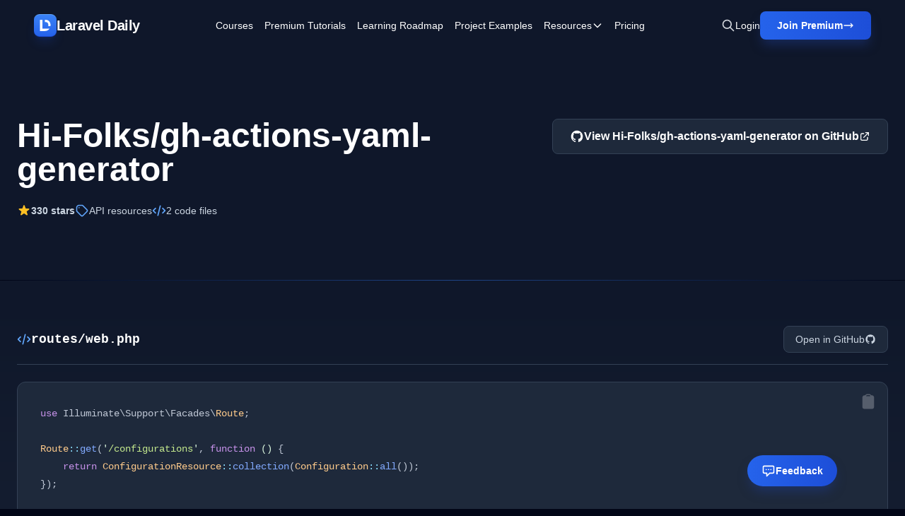

--- FILE ---
content_type: text/html; charset=UTF-8
request_url: https://laraveldaily.com/code-examples/example/Hi-Folks-gh-actions-yaml-generator/api-resources
body_size: 21519
content:
<!DOCTYPE html>
<html lang="en">

<head>
    <meta charset="UTF-8">
    <meta name="viewport" content="width=device-width, initial-scale=1.0">
    <meta property="og:type" content="website" />






    <link rel="shortcut icon" type="image/png" href="https://laraveldaily.com/favicon.png">

            <title>API resources in Hi-Folks/gh-actions-yaml-generator | Laravel Daily</title>
    
    <link rel="preload" as="style" href="https://laraveldaily.com/build/v2/assets/app-D1R-xbfE.css" /><link rel="modulepreload" href="https://laraveldaily.com/build/v2/assets/app-CLGdPeXV.js" /><link rel="stylesheet" href="https://laraveldaily.com/build/v2/assets/app-D1R-xbfE.css" /><script type="module" src="https://laraveldaily.com/build/v2/assets/app-CLGdPeXV.js"></script>    <style >[wire\:loading], [wire\:loading\.delay], [wire\:loading\.inline-block], [wire\:loading\.inline], [wire\:loading\.block], [wire\:loading\.flex], [wire\:loading\.table], [wire\:loading\.grid], [wire\:loading\.inline-flex] {display: none;}[wire\:loading\.delay\.shortest], [wire\:loading\.delay\.shorter], [wire\:loading\.delay\.short], [wire\:loading\.delay\.long], [wire\:loading\.delay\.longer], [wire\:loading\.delay\.longest] {display:none;}[wire\:offline] {display: none;}[wire\:dirty]:not(textarea):not(input):not(select) {display: none;}input:-webkit-autofill, select:-webkit-autofill, textarea:-webkit-autofill {animation-duration: 50000s;animation-name: livewireautofill;}@keyframes livewireautofill { from {} }</style>
    <style>
    :root {
        --comments-spacing: 2.5rem;
        --comments-avatar-size: 1.5rem;
        --comments-avatar-margin: 0.35rem;
        --comments-border-radius: 0.3rem;
        --comments-z-modal: 2;
        /* colors */
        --comments-color-background: white;
        --comments-color-background-nested: white;
        --comments-color-background-paper: rgb(249, 250, 251);
        --comments-color-background-info: rgb(237, 235, 252);
        --comments-color-reaction: rgb(238, 239, 240);
        --comments-color-reaction-hover: rgb(229, 231, 235);
        --comments-color-reacted: rgba(67, 56, 202, 0.2);
        --comments-color-reacted-hover: rgba(67, 56, 202, 0.35);
        --comments-color-border: rgb(221, 221, 221);
        --comments-color-text: rgb(17, 24, 39);
        --comments-color-text-dimmed: rgb(156, 163, 175);
        --comments-color-text-inverse: white;
        --comments-color-accent: rgba(67, 56, 202);
        --comments-color-accent-hover: rgba(67, 56, 202, 0.8);
        --comments-color-danger: rgb(225, 29, 72);
        --comments-color-danger-hover: rgb(225, 29, 72, 0.8);
        --comments-color-success: rgb(10, 200, 134);
        --comments-color-success-hover: rgb(10, 200, 134, 0.8);
        --comments-shadow: 0 10px 15px -3px rgb(0 0 0 / 0.1), 0 4px 6px -4px rgb(0 0 0 / 0.1);
    }

    @media (min-width: 768px) {
        :root {
            --comments-avatar-size: 2.5rem;
            --comments-avatar-margin: 0.75rem;
        }
    }

    .comments {
        color: var(--comments-color-text);
    }

    .comments-avatar {
        width: var(--comments-avatar-size);
        height: var(--comments-avatar-size);
        border-radius: var(--comments-avatar-size);
        margin-right: var(--comments-avatar-margin);
    }

    /** Added to win agains Tailwind CDN specificity */
    .comments-button.comments-button {
        border-radius: var(--comments-border-radius);
        color: var(--comments-color-text-inverse);
        background-color: var(--comments-color-accent);
        padding: 0.25rem 0.75rem;
        font-weight: 500;
        line-height: 1.35;
        transition: background 150ms;
    }

    .comments-button:hover {
        background-color: var(--comments-color-accent-hover);
    }

    .comments-button.is-small {
        padding: 0.15rem 0.5rem;
        font-size: 0.8rem;
    }

    .comments-button.is-link {
        background-color: transparent;
        color: var(--comments-color-text-dimmed);
        text-decoration: underline;
    }

    .comments-button.is-danger {
        background-color: var(--comments-color-danger);
    }

    .comments-button.is-danger:hover {
        background-color: var(--comments-color-danger-hover);
    }

    .comments-button.is-success {
        background-color: var(--comments-color-success);
    }

    .comments-button.is-success:hover {
        background-color: var(--comments-color-success-hover);
    }

    .comments-button svg {
        stroke: var(--comments-color-text-inverse);
    }

    .comments-comment {
        display: flex;
    }

    .comments-nested .comments-comment {
        background-color: var(--comments-color-background-nested);
        padding: 0;
    }

    .comments-comment-inner {
        flex-grow: 1;
    }

    .comments-comment-header {
        position: relative;
        font-weight: 500;
        color: var(--comments-color-text);
        margin-bottom: 0.5rem;
    }

    @media (min-width: 768px) {
        .comments-comment-header {
            display: flex;
            align-items: baseline;
        }
    }

    .comments-comment-header-actions {
        display: flex;
        flex-wrap: wrap;
        color: var(--comments-color-text-dimmed);
        font-size: 0.8rem;
    }

    @media (min-width: 768px) {
        .comments-comment-header-actions {
            margin-left: 0.5rem;
        }
    }

    .comments-comment-header-actions li {
        display: flex;
        position: relative;
    }

    .comments-comment-header-actions li:not(:last-child):after {
        content: "•";
        margin: 0 0.25rem;
    }

    .comments-comment-header-actions li>a:hover,
    .comments-comment-header-actions li>button:hover {
        text-decoration: underline;
    }

    .comments-comment-header-copied {
        position: absolute;
        left: 0;
        bottom: 100%;
        font-size: 0.65rem;
        white-space: nowrap;
        color: var(--comments-color-success);
    }

    .comments-error {
        margin-top: 0.5rem;
        font-size: 0.875rem;
        color: var(--comments-color-danger);
    }

    .comments-form {
        display: flex;
        position: relative;
    }

    .comments-form-inner {
        flex-grow: 1;
    }

    .comments-form-inner button {
        margin-top: 0.5rem;
    }

    .comments-form-editor-tip {
        color: var(--comments-color-text-dimmed);
        font-size: 0.8rem;
        padding: 0.25rem 0;
        text-align: right;
    }

    .comments-form-editor-tip a {
        text-decoration: underline;
    }

    .comments-newest-first>.comments-form {
        margin-bottom: var(--comments-spacing);
    }

    .comments-group {
        position: relative;
        padding-bottom: var(--comments-spacing);
        margin-bottom: var(--comments-spacing);
    }

    .comments-group:target {
        margin-top: calc(-1 * var(--comments-spacing));
        margin-left: calc(-0.5 * var(--comments-spacing));
        margin-right: calc(-0.5 * var(--comments-spacing));
        padding-top: var(--comments-spacing);
        padding-left: calc(0.5 * var(--comments-spacing));
        padding-right: calc(0.5 * var(--comments-spacing));
        animation: highlight 1.5s ease-in-out;
        border: solid 1px var(--comments-color-accent);
        border-radius: var(--comments-border-radius);
    }

    @keyframes highlight {
        0% {
            transform: scale(1);
        }

        5% {
            transform: scale(1);
        }

        15% {
            transform: scaleX(1.015);
        }

        50% {
            transform: scale(1);
        }

        100% {
            transform: scale(1);
        }
    }

    .comments-group:after {
        content: "";
        position: absolute;
        bottom: 0;
        right: 0;
        left: 0;
        border-bottom: 1px solid var(--comments-color-border);
    }

    .comments-group.comments-group-with-avatars:after {
        /* Offset the border to stay lined up with the avatar */
        left: calc(var(--comments-avatar-size) + var(--comments-avatar-margin));
    }

    .comments-group .comments-group {
        padding-bottom: 0;
        margin-top: calc(var(--comments-spacing) * 0.66);
        margin-bottom: 0;
    }

    .comments-group .comments-group:after {
        content: none;
    }

    .comments-header {
        display: flex;
        justify-content: space-between;
        margin-bottom: var(--comments-spacing);
    }

    .comments-header strong {
        font-size: 1.125rem;
        font-weight: 500;
    }

    .comments-icon {
        height: 1.25rem;
        width: 1.25rem;
        stroke: var(--comments-color-text);
    }

    .comments-approval {
        display: flex;
        align-items: center;
        justify-content: space-between;
        gap: 2rem;
        background-color: var(--comments-color-background-info);
        border-radius: var(--comments-border-radius);
        padding: 0.5rem;
        font-size: 0.8rem;
        margin-bottom: 0.5rem;
    }

    .comments-approval-buttons {
        display: flex;
        align-items: center;
        gap: 0.25rem;
    }

    .comments-modal {
        position: absolute;
        z-index: var(--comments-z-modal);
        color: var(--comments-color-text);
        font-size: 1rem;
        background-color: var(--comments-color-background);
        box-shadow: var(--comments-shadow);
        border-radius: var(--comments-border-radius);
        top: 0;
        right: 0;
        padding: 1rem;
    }

    .comments-modal.is-left {
        right: auto;
        left: 0;
    }

    .comments-modal.is-bottom {
        top: 100%;
    }

    .comments-modal.is-compact {
        padding: 0.5rem;
    }

    .comments-modal-title {
        font-weight: 500;
        white-space: nowrap;
    }

    .comments-modal-contents {
        font-weight: normal;
        line-height: 1.25;
    }

    .comments-modal-contents p {
        margin-bottom: 0.5rem;
        min-width: 8rem;
    }

    @media (min-width: 768px) {
        .comments-modal-contents p {
            min-width: 12rem;
        }
    }

    .comments-modal-contents .comments-button {
        float: right;
    }

    .comments-nested {
        margin-top: calc(var(--comments-spacing) * 0.66);
        padding-left: calc(var(--comments-avatar-size) + var(--comments-avatar-margin));
    }

    .comments-no-comment-yet {
        text-align: center;
        margin: 2rem 0 4rem 0;
        color: var(--comments-color-text-dimmed);
    }

    .comments-placeholder,
    .comments-textarea {
        border: 1px solid var(--comments-color-border);
        border-radius: 4px;
        width: 100%;
        padding: 10px;
        height: var(--comments-avatar-size);
    }

    .comments-placeholder:focus {
        outline: none;
    }

    .comments-reactions {
        position: relative;
        display: flex;
        flex-wrap: wrap;
        align-items: center;
        gap: 0.5rem;
        margin-top: 0.75rem;
    }

    .comments-reaction {
        display: flex;
        align-items: center;
        white-space: nowrap;
        border-radius: var(--comments-border-radius);
        cursor: pointer;
        background-color: var(--comments-color-reaction);
        padding: 0 0.5rem;
        height: 1.5rem;
        font-size: 0.8rem;
        transition: background 150ms;
    }

    .comments-reaction:hover {
        background-color: var(--comments-color-reaction-hover);
    }

    .comments-reaction.is-reacted {
        border: 1px solid var(--comments-color-accent);
        background-color: var(--comments-color-reacted);
    }

    .comments-reaction.is-reacted:hover {
        background-color: var(--comments-color-reacted-hover);
    }

    .comments-reaction-picker {
        position: relative;
    }

    /** Added to win agains Tailwind CDN specificity */
    .comments-reaction-picker-trigger.comments-reaction-picker-trigger {
        display: flex;
        align-items: center;
        height: 1.5rem;
        padding: 0 0.5rem;
        cursor: pointer;
        border-radius: var(--comments-border-radius);
        background-color: var(--comments-color-reaction);
        transition: background 150ms;
    }

    .comments-reaction-picker-trigger:hover {
        background-color: var(--comments-color-reaction-hover);
    }

    .comments-reaction-picker-reactions {
        display: grid;
        gap: 0.25rem;
    }

    @media (min-width: 480px) {
        .comments-reaction-picker-reactions {
            grid-template-columns: repeat(2, 1fr);
        }
    }

    @media (min-width: 768px) {
        .comments-reaction-picker-reactions {
            grid-template-columns: repeat(5, 1fr);
        }
    }

    .comments-reaction-picker-reaction {
        height: 1.75rem;
        padding: 0 0.25rem;
        border-radius: var(--comments-border-radius);
        cursor: pointer;
        transition: background 150ms;
    }

    .comments-reaction-picker-reaction:hover {
        background-color: var(--comments-color-reaction);
    }

    .comments-reaction-picker-reaction.is-reacted {
        background-color: var(--comments-color-reacted);
    }

    .comments-reaction-picker-reaction.is-reacted:hover {
        background-color: var(--comments-color-reacted-hover);
    }

    .comments-reply {
        margin-top: calc(var(--comments-spacing) * 0.66);
    }

    .comments-subscription {
        position: relative;
        margin-left: auto;
        font-size: 0.8rem;
    }

    .comments-subscription-trigger {
        display: inline-flex;
        align-items: center;
        gap: 0.25rem;
        padding: 0.25rem 0.5rem;
        border-radius: var(--comments-border-radius);
        background-color: var(--comments-color-reaction);
        font-weight: 600;
        transition: background 150ms;
    }

    .comments-subscription-trigger:hover {
        background-color: var(--comments-color-reaction-hover);
    }

    .comments-subscription-item {
        width: 100%;
        padding: 0.5rem 1rem;
        display: flex;
        align-items: center;
        gap: 0.5rem;
        cursor: pointer;
        font-size: 0.8rem;
        font-weight: 500;
        text-align: left;
        white-space: nowrap;
        border-radius: var(--comments-border-radius);
        transition: background 150ms;
    }

    .comments-subscription-item:hover {
        background-color: var(--comments-color-reaction);
    }

    .comment-text {
        max-width: calc(100% - var(--comments-avatar-size));
    }

    .comment-text>*,
    .comments-comment-inner {
        max-width: 100%;
    }

    .comment-text code {
        padding: 0.2rem 0.5rem;
        background-color: var(--comments-color-background-paper);
        border-radius: 0.3rem;
    }

    .comment-text .shiki {
        font-size: 0.85rem;
    }

    .comment-text .shiki code {
        padding: 0;
        background-color: transparent;
    }

    .comment-text .shiki {
        padding: 0.5rem;
        margin: 0.5rem 0;
        border-radius: 0.2rem;
        background-color: var(--comments-color-background-paper) !important;
        overflow: hidden;
        overflow-x: scroll;
    }

    .comment-text a {
        color: var(--comments-color-accent);
        text-decoration: underline;
    }

    .comment-text>*:not(:first-child),
    .comment-text blockquote>*:not(:first-child),
    .comment-text ul>*:not(:first-child):not(li),
    .comment-text ol>*:not(:first-child):not(li) {
        margin-top: 0.5rem;
    }

    .comment-text h1 {
        font-size: 2rem;
        font-weight: bold;
    }

    .comment-text h2 {
        font-size: 1.7rem;
        font-weight: bold;
    }

    .comment-text h3 {
        font-size: 1.5rem;
        font-weight: bold;
    }

    .comment-text h4 {
        font-size: 1.3rem;
        font-weight: bold;
    }

    .comment-text h5 {
        font-size: 1.1rem;
        font-weight: bold;
    }

    .comment-text h6 {
        font-size: 1rem;
        font-weight: bold;
    }

    .comment-text blockquote {
        background-color: var(--comments-color-background-paper);
        padding: 1rem;
        border-left: solid 3px var(--comments-color-border);
    }

    .comment-text ul,
    .comment-text ol {
        padding-left: 1rem;
    }

    .comment-text ul li {
        list-style: circle;
    }

    .comment-text ol li {
        list-style: decimal;
    }

    .comments-textarea {
        min-height: 10rem;
    }

    /* EasyMDE buttons */
    .comments .CodeMirror {
        border-color: var(--comments-color-border);
    }

    .comments .CodeMirror-scroll,
    .CodeMirror {
        min-height: 10rem !important;
    }

    .comments .editor-toolbar {
        border-color: var(--comments-color-border);
        padding: 0.35rem;
    }

    .comments .editor-toolbar .separator {
        border-left-color: var(--comments-color-border);
    }

    .comments .editor-toolbar button {
        border: none;
        transition: background 150ms;
    }

    .comments .editor-toolbar button:hover {
        background-color: var(--comments-color-reaction);
    }

    .comments .editor-toolbar button.active {
        background-color: var(--comments-color-reaction-hover);
    }
</style>
    
    <!-- Global site tag (gtag.js) - Google Analytics -->
    <script async src="https://www.googletagmanager.com/gtag/js?id=UA-64361490-1"></script>
    <script>
      window.dataLayer = window.dataLayer || [];
      function gtag(){dataLayer.push(arguments);}
      gtag('js', new Date());

      gtag('config', 'UA-64361490-1');
    </script>
    <script src="https://www.google.com/recaptcha/api.js?render=6LcTwyIiAAAAAGke_iP7Yw0T4GNJDV9A4jK0Knbq"></script>
    <!-- Matomo -->
<script>
  var _paq = window._paq = window._paq || [];
  /* tracker methods like "setCustomDimension" should be called before "trackPageView" */
    _paq.push(['trackPageView']);
  _paq.push(['enableLinkTracking']);
  (function() {
    var u="//analytics.laraveldaily.com/";
    _paq.push(['setTrackerUrl', u+'matomo.php']);
    _paq.push(['setSiteId', '1']);
        var d=document, g=d.createElement('script'), s=d.getElementsByTagName('script')[0];
    g.async=true; g.src=u+'matomo.js'; s.parentNode.insertBefore(g,s);
  })();
</script>
<!-- End Matomo Code -->
        <script>
        window.addEventListener('refresh-page', function (event) {
            window.location.reload(false);
        });
    </script>
</head>

<body class="bg-slate-950 text-white antialiased">
    <!-- Skip to main content -->
    <a href="#main-content"
        class="sr-only focus:not-sr-only focus:absolute focus:top-4 focus:left-4 focus:z-50 focus:px-4 focus:py-2 focus:bg-blue-600 focus:text-white focus:rounded-lg">
        Skip to main content
    </a>

                
    <!-- Navigation -->
<nav class="hero-gradient sticky top-0 z-50 backdrop-blur-sm bg-opacity-95">
    <div class="max-w-[2000px] mx-auto px-6 xl:px-12 py-4">
        <div class="flex items-center justify-between">
            <!-- Left: Logo -->
            <div class="flex-shrink-0">
                <a href="https://laraveldaily.com" class="inline-flex items-center gap-3 text-xl font-bold tracking-tight">
                    <div
                        class="flex items-center justify-center w-8 h-8 rounded-lg shadow-lg border-y shadow-blue-700/20 bg-gradient-to-b from-blue-500 to-blue-600 border-t-blue-400 border-b-blue-700">
                        <img class="w-4 h-4" src="https://laraveldaily.com/img/logos/mono.svg" alt="Laravel Daily">
                    </div>
                    <span>Laravel Daily</span>
                </a>
            </div>

            <!-- Center: Navigation Links -->
            <div class="hidden xl:flex flex-1 items-center justify-center">
                <div class="flex items-center space-x-4 2xl:space-x-8 text-sm font-medium">
                    <a href="https://laraveldaily.com/courses" class="hover:text-blue-200 transition">Courses</a>
                    <a href="https://laraveldaily.com/tag/premium-tutorials"
                        class="hover:text-blue-200 transition">Premium Tutorials</a>
                    <a href="https://laraveldaily.com?page=1"
                        class="hover:text-blue-200 transition hidden 2xl:block">All
                        Tutorials</a>
                    <a href="https://laraveldaily.com/roadmap-learning-path" class="hover:text-blue-200 transition">Learning Roadmap</a>
                    <a href="https://laraveldaily.com/project-examples" class="hover:text-blue-200 transition">Project
                        Examples</a>

                    <!-- Resources Dropdown -->
                    <div class="relative dropdown-parent">
                        <button class="hover:text-blue-200 transition flex items-center gap-1 dropdown-trigger">
                            <span>Resources</span>
                            <svg class="w-4 h-4 transition-transform dropdown-arrow" fill="none" stroke="currentColor"
                                viewBox="0 0 24 24">
                                <path stroke-linecap="round" stroke-linejoin="round" stroke-width="2"
                                    d="M19 9l-7 7-7-7" />
                            </svg>
                        </button>
                        <div
                            class="dropdown-menu absolute top-full left-0 mt-2 w-56 bg-slate-900 rounded-lg shadow-xl border border-slate-800 py-2 hidden opacity-0 transform translate-y-2 transition-all duration-200">
                            <a href="https://laraveldaily.com/tips"
                                class="block px-4 py-2.5 hover:bg-slate-800 transition text-sm">Quick Tips</a>
                            <a href="https://laraveldaily.com/packages"
                                class="block px-4 py-2.5 hover:bg-slate-800 transition text-sm">Best
                                Laravel Packages</a>
                            <a href="https://laraveldaily.com/code-examples/projects"
                                class="block px-4 py-2.5 hover:bg-slate-800 transition text-sm">Open-Source
                                Projects</a>
                            <a href="https://laraveldaily.com/code-examples"
                                class="block px-4 py-2.5 hover:bg-slate-800 transition text-sm">Code
                                Examples</a>
                            <a href="https://laraveldaily.com/people-to-follow"
                                class="block px-4 py-2.5 hover:bg-slate-800 transition text-sm">People
                                to Follow</a>
                        </div>
                    </div>

                    <a href="https://us11.campaign-archive.com/home/?u=a459401212599a54203d036ee&id=91c1337873"
                        class="hover:text-blue-200 transition hidden 2xl:block" target="_blank">Newsletter</a>
                    <a href="https://laraveldaily.com/pricing" class="hover:text-blue-200 transition">Pricing</a>
                                    </div>
            </div>

            <!-- Right: Actions -->
            <div class="flex-shrink-0 flex items-center gap-4 xl:gap-6" x-data="">
                <!-- Search Icon -->
                <button class="text-gray-300 hover:text-white transition" title="Search (⌘K)"
                    @click="$dispatch('toggle-spotlight')">
                    <svg class="w-5 h-5" fill="none" stroke="currentColor" viewBox="0 0 24 24">
                        <path stroke-linecap="round" stroke-linejoin="round" stroke-width="2"
                            d="M21 21l-6-6m2-5a7 7 0 11-14 0 7 7 0 0114 0z" />
                    </svg>
                </button>

                                    <a href="https://laraveldaily.com/login"
                        class="hidden sm:block text-sm font-medium hover:text-blue-200 transition">
                        Login
                    </a>
                    <a href="https://laraveldaily.com/register"
        class="hidden sm:flex group relative bg-gradient-to-r from-blue-600 to-blue-700 hover:from-blue-500 hover:to-blue-600 text-white px-6 py-2.5 rounded-lg font-semibold text-sm shadow-blue-lg hover:shadow-blue-xl transition-all hover:scale-105">
        <span class="flex items-center gap-2">
            <span>Join Premium</span>
                            <svg class="w-4 h-4 group-hover:translate-x-0.5 transition-transform" fill="none" stroke="currentColor"
                    viewBox="0 0 24 24">
                    <path stroke-linecap="round" stroke-linejoin="round" stroke-width="2" d="M17 8l4 4m0 0l-4 4m4-4H3" />
                </svg>
                    </span>
    </a>
                
                
                <!-- Mobile Menu Button -->
                <button id="mobile-menu-button" class="xl:hidden text-gray-300 hover:text-white transition">
                    <svg class="w-6 h-6" fill="none" stroke="currentColor" viewBox="0 0 24 24">
                        <path stroke-linecap="round" stroke-linejoin="round" stroke-width="2"
                            d="M4 6h16M4 12h16M4 18h16" />
                    </svg>
                </button>
            </div>
        </div>
    </div>
</nav>

<!-- Full-Page Mobile Menu -->
<div id="mobile-menu" class="fixed inset-0 z-50 xl:hidden hidden bg-slate-950/95 backdrop-blur-md">
    <!-- Menu Content -->
    <div class="relative h-full flex flex-col">
        <!-- Header with Close Button (Exact same styling as main nav) -->
        <div class="hero-gradient backdrop-blur-sm bg-opacity-95 flex items-center justify-between px-6 py-4">
            <div class="flex items-center gap-3">
                <div
                    class="flex items-center justify-center w-8 h-8 rounded-lg shadow-lg border-y shadow-blue-700/20 bg-gradient-to-b from-blue-500 to-blue-600 border-t-blue-400 border-b-blue-700">
                    <img class="w-4 h-4" src="https://laraveldaily.com/img/logos/mono.svg" alt="Laravel Daily">
                </div>
                <span class="text-xl font-bold tracking-tight">Laravel Daily</span>
            </div>
            <button id="mobile-menu-close" class="text-gray-300 hover:text-white transition">
                <svg class="w-7 h-7" fill="none" stroke="currentColor" viewBox="0 0 24 24">
                    <path stroke-linecap="round" stroke-linejoin="round" stroke-width="2" d="M6 18L18 6M6 6l12 12" />
                </svg>
            </button>
        </div>

        <!-- Menu Items -->
        <div class="flex-1 overflow-y-auto px-6 py-8 bg-slate-950">
            <nav class="flex flex-col space-y-1">
                <a href="https://laraveldaily.com/courses"
                    class="block px-4 py-4 rounded-lg text-lg font-medium hover:bg-slate-800/60 transition">Courses</a>
                <a href="https://laraveldaily.com/tag/premium-tutorials"
                    class="block px-4 py-4 rounded-lg text-lg font-medium hover:bg-slate-800/60 transition">Premium
                    Tutorials</a>
                <a href="https://laraveldaily.com?page=1"
                    class="block px-4 py-4 rounded-lg text-lg font-medium hover:bg-slate-800/60 transition">All
                    Tutorials</a>
                <a href="https://laraveldaily.com/roadmap-learning-path"
                    class="block px-4 py-4 rounded-lg text-lg font-medium hover:bg-slate-800/60 transition">Learning
                    Roadmap</a>
                <a href="https://laraveldaily.com/project-examples"
                    class="block px-4 py-4 rounded-lg text-lg font-medium hover:bg-slate-800/60 transition">Project
                    Examples</a>

                <!-- Resources Accordion -->
                <div class="mobile-dropdown">
                    <button
                        class="w-full flex items-center justify-between px-4 py-4 rounded-lg text-lg font-medium hover:bg-slate-800/60 transition mobile-dropdown-trigger">
                        <span>Resources</span>
                        <svg class="w-5 h-5 transition-transform mobile-dropdown-arrow" fill="none"
                            stroke="currentColor" viewBox="0 0 24 24">
                            <path stroke-linecap="round" stroke-linejoin="round" stroke-width="2" d="M19 9l-7 7-7-7" />
                        </svg>
                    </button>
                    <div class="mobile-dropdown-content pl-4">
                        <a href="https://laraveldaily.com/tips"
                            class="block px-4 py-3 text-base text-gray-300 hover:text-white hover:bg-slate-800/60 rounded-lg transition">Quick
                            Tips</a>
                        <a href="https://laraveldaily.com/packages"
                            class="block px-4 py-3 text-base text-gray-300 hover:text-white hover:bg-slate-800/60 rounded-lg transition">Best
                            Laravel Packages</a>
                        <a href="https://laraveldaily.com/code-examples/projects"
                            class="block px-4 py-3 text-base text-gray-300 hover:text-white hover:bg-slate-800/60 rounded-lg transition">Open-Source
                            Projects</a>
                        <a href="https://laraveldaily.com/code-examples"
                            class="block px-4 py-3 text-base text-gray-300 hover:text-white hover:bg-slate-800/60 rounded-lg transition">Code
                            Examples</a>
                        <a href="https://laraveldaily.com/people-to-follow"
                            class="block px-4 py-3 text-base text-gray-300 hover:text-white hover:bg-slate-800/60 rounded-lg transition">People
                            to Follow</a>
                    </div>
                </div>

                <a href="https://us11.campaign-archive.com/home/?u=a459401212599a54203d036ee&id=91c1337873"
                    class="block px-4 py-4 rounded-lg text-lg font-medium hover:bg-slate-800/60 transition"
                    target="_blank">Newsletter</a>
                <a href="https://laraveldaily.com/pricing"
                    class="block px-4 py-4 rounded-lg text-lg font-medium hover:bg-slate-800/60 transition">Pricing</a>
                            </nav>
        </div>

        <!-- Sticky Footer with Login and Join Premium -->
        <div class="px-6 py-6 border-t border-slate-800 bg-slate-950">
            <div class="flex flex-col gap-3">
                                    <a href="https://laraveldaily.com/login"
                        class="block w-full bg-slate-800 hover:bg-slate-700 text-white px-6 py-4 rounded-lg font-bold text-center border border-slate-700 hover:border-slate-600 transition">
                        Login
                    </a>
                    <a href="https://laraveldaily.com/register"
                        class="block w-full bg-gradient-to-r from-blue-600 to-blue-700 text-white px-6 py-4 rounded-lg font-bold text-center hover:from-blue-500 hover:to-blue-600 transition">
                        Join Premium
                    </a>
                            </div>
        </div>
    </div>
</div>
    <header class="hero-gradient pt-24 pb-16 px-6 relative overflow-hidden">
    <div class="max-w-7xl mx-auto relative z-10">
            <div class="flex items-start justify-between gap-8 mb-6">
                <div>
                    <h1 class="text-4xl lg:text-5xl font-bold mb-4">Hi-Folks/gh-actions-yaml-generator</h1>
                    <p class="text-xl text-slate-300 mb-6">
                        
                    </p>
                    <div class="flex flex-wrap items-center gap-6 text-sm">
                        <div class="flex items-center gap-2 text-slate-300">
                            <svg class="w-5 h-5 text-amber-400" fill="currentColor" viewBox="0 0 20 20"
                                aria-hidden="true">
                                <path
                                    d="M9.049 2.927c.3-.921 1.603-.921 1.902 0l1.07 3.292a1 1 0 00.95.69h3.462c.969 0 1.371 1.24.588 1.81l-2.8 2.034a1 1 0 00-.364 1.118l1.07 3.292c.3.921-.755 1.688-1.54 1.118l-2.8-2.034a1 1 0 00-1.175 0l-2.8 2.034c-.784.57-1.838-.197-1.539-1.118l1.07-3.292a1 1 0 00-.364-1.118L2.98 8.72c-.783-.57-.38-1.81.588-1.81h3.461a1 1 0 00.951-.69l1.07-3.292z" />
                            </svg>
                            <span class="font-semibold">330 stars</span>
                        </div>
                        <div class="flex items-center gap-2 text-slate-300">
                            <a href="https://laraveldaily.com/code-examples/tag/api-resources"
                                class="flex items-center gap-2 text-slate-300">
                                <svg class="w-5 h-5 text-blue-400" fill="none" stroke="currentColor" viewBox="0 0 24 24"
                                    aria-hidden="true">
                                    <path stroke-linecap="round" stroke-linejoin="round" stroke-width="2"
                                        d="M7 7h.01M7 3h5c.512 0 1.024.195 1.414.586l7 7a2 2 0 010 2.828l-7 7a2 2 0 01-2.828 0l-7-7A1.994 1.994 0 013 12V7a4 4 0 014-4z" />
                                </svg>
                                <span>API resources</span>
                            </a>
                        </div>
                        <div class="flex items-center gap-2 text-slate-300">
                            <svg class="w-5 h-5 text-blue-400" fill="none" stroke="currentColor" viewBox="0 0 24 24"
                                aria-hidden="true">
                                <path stroke-linecap="round" stroke-linejoin="round" stroke-width="2"
                                    d="M10 20l4-16m4 4l4 4-4 4M6 16l-4-4 4-4" />
                            </svg>
                            <span class="font-medium">2 code files</span>
                        </div>
                    </div>
                </div>
                <a href="https://github.com/Hi-Folks/gh-actions-yaml-generator" target="_blank" rel="noopener noreferrer"
                    class="flex-shrink-0 inline-flex items-center gap-2 px-6 py-3 bg-slate-800 hover:bg-slate-700 border border-slate-700 hover:border-blue-500/50 rounded-lg transition font-semibold">
                    <svg class="w-5 h-5" fill="currentColor" viewBox="0 0 24 24" aria-hidden="true">
                        <path fill-rule="evenodd"
                            d="M12 2C6.477 2 2 6.484 2 12.017c0 4.425 2.865 8.18 6.839 9.504.5.092.682-.217.682-.483 0-.237-.008-.868-.013-1.703-2.782.605-3.369-1.343-3.369-1.343-.454-1.158-1.11-1.466-1.11-1.466-.908-.62.069-.608.069-.608 1.003.07 1.531 1.032 1.531 1.032.892 1.53 2.341 1.088 2.91.832.092-.647.35-1.088.636-1.338-2.22-.253-4.555-1.113-4.555-4.951 0-1.093.39-1.988 1.029-2.688-.103-.253-.446-1.272.098-2.65 0 0 .84-.27 2.75 1.026A9.564 9.564 0 0112 6.844c.85.004 1.705.115 2.504.337 1.909-1.296 2.747-1.027 2.747-1.027.546 1.379.202 2.398.1 2.651.64.7 1.028 1.595 1.028 2.688 0 3.848-2.339 4.695-4.566 4.943.359.309.678.92.678 1.855 0 1.338-.012 2.419-.012 2.747 0 .268.18.58.688.482A10.019 10.019 0 0022 12.017C22 6.484 17.522 2 12 2z"
                            clip-rule="evenodd" />
                    </svg>
                    <span>View Hi-Folks/gh-actions-yaml-generator on GitHub</span>
                    <svg class="w-4 h-4" fill="none" stroke="currentColor" viewBox="0 0 24 24" aria-hidden="true">
                        <path stroke-linecap="round" stroke-linejoin="round" stroke-width="2"
                            d="M10 6H6a2 2 0 00-2 2v10a2 2 0 002 2h10a2 2 0 002-2v-4M14 4h6m0 0v6m0-6L10 14" />
                    </svg>
                </a>
            </div>
        </div>
</header>
    <div class="h-px bg-gradient-to-r from-transparent via-blue-500/50 to-transparent">
</div>
    <!-- Main Content -->
    <main id="main-content" class="section-gradient py-12 px-6">
    <div class="max-w-7xl mx-auto">
        <!-- Code Snippet 1 -->
                <article class="mb-12 last:mb-0">
                    <div class="file-nav-sticky py-4 border-b border-slate-700 mb-6">
                        <div class="flex items-center justify-between gap-4">
                            <div class="flex items-center gap-3 min-w-0">
                                <svg class="w-5 h-5 text-blue-400 flex-shrink-0" fill="none" stroke="currentColor"
                                    viewBox="0 0 24 24" aria-hidden="true">
                                    <path stroke-linecap="round" stroke-linejoin="round" stroke-width="2"
                                        d="M10 20l4-16m4 4l4 4-4 4M6 16l-4-4 4-4" />
                                </svg>
                                <h2 class="font-mono text-lg font-semibold truncate">routes/web.php</h2>
                            </div>
                            <a href="https://github.com/Hi-Folks/gh-actions-yaml-generator/blob/main/routes/web.php" target="_blank" rel="noopener noreferrer"
                                class="flex-shrink-0 inline-flex items-center gap-2 px-4 py-2 text-sm font-medium text-slate-300 hover:text-white bg-slate-800 hover:bg-slate-700 border border-slate-700 rounded-lg transition">
                                <span>Open in GitHub</span>
                                <svg class="w-4 h-4" fill="currentColor" viewBox="0 0 24 24" aria-hidden="true">
                                    <path fill-rule="evenodd"
                                        d="M12 2C6.477 2 2 6.484 2 12.017c0 4.425 2.865 8.18 6.839 9.504.5.092.682-.217.682-.483 0-.237-.008-.868-.013-1.703-2.782.605-3.369-1.343-3.369-1.343-.454-1.158-1.11-1.466-1.11-1.466-.908-.62.069-.608.069-.608 1.003.07 1.531 1.032 1.531 1.032.892 1.53 2.341 1.088 2.91.832.092-.647.35-1.088.636-1.338-2.22-.253-4.555-1.113-4.555-4.951 0-1.093.39-1.988 1.029-2.688-.103-.253-.446-1.272.098-2.65 0 0 .84-.27 2.75 1.026A9.564 9.564 0 0112 6.844c.85.004 1.705.115 2.504.337 1.909-1.296 2.747-1.027 2.747-1.027.546 1.379.202 2.398.1 2.651.64.7 1.028 1.595 1.028 2.688 0 3.848-2.339 4.695-4.566 4.943.359.309.678.92.678 1.855 0 1.338-.012 2.419-.012 2.747 0 .268.18.58.688.482A10.019 10.019 0 0022 12.017C22 6.484 17.522 2 12 2z"
                                        clip-rule="evenodd" />
                                </svg>
                            </a>
                        </div>
                    </div>

                    <div class="prose prose-invert max-w-none">
                                                <pre><code data-theme="olaolu-palenight" data-lang="php" class='torchlight' style='background-color: #292D3E; --theme-selection-background: #7580B850;'><!-- Syntax highlighted by torchlight.dev --><div class='line'><span style="color: #C792EA;">use</span><span style="color: #BFC7D5;"> Illuminate\Support\Facades\</span><span style="color: #FFCB8B;">Route</span><span style="color: #BFC7D5;">;</span></div><div class='line'>&nbsp;</div><div class='line'><span style="color: #FFCB8B;">Route</span><span style="color: #89DDFF;">::</span><span style="color: #82AAFF;">get</span><span style="color: #BFC7D5;">(</span><span style="color: #D9F5DD;">&#39;</span><span style="color: #C3E88D;">/configurations</span><span style="color: #D9F5DD;">&#39;</span><span style="color: #BFC7D5;">, </span><span style="color: #C792EA;">function</span><span style="color: #BFC7D5;"> </span><span style="color: #D9F5DD;">()</span><span style="color: #BFC7D5;"> {</span></div><div class='line'><span style="color: #BFC7D5;">    </span><span style="color: #C792EA;">return</span><span style="color: #BFC7D5;"> </span><span style="color: #FFCB8B;">ConfigurationResource</span><span style="color: #89DDFF;">::</span><span style="color: #82AAFF;">collection</span><span style="color: #BFC7D5;">(</span><span style="color: #FFCB8B;">Configuration</span><span style="color: #89DDFF;">::</span><span style="color: #82AAFF;">all</span><span style="color: #BFC7D5;">());</span></div><div class='line'><span style="color: #BFC7D5;">});</span></div></code></pre>

                    </div>
                </article>
                        <!-- Code Snippet 1 -->
                <article class="mb-12 last:mb-0">
                    <div class="file-nav-sticky py-4 border-b border-slate-700 mb-6">
                        <div class="flex items-center justify-between gap-4">
                            <div class="flex items-center gap-3 min-w-0">
                                <svg class="w-5 h-5 text-blue-400 flex-shrink-0" fill="none" stroke="currentColor"
                                    viewBox="0 0 24 24" aria-hidden="true">
                                    <path stroke-linecap="round" stroke-linejoin="round" stroke-width="2"
                                        d="M10 20l4-16m4 4l4 4-4 4M6 16l-4-4 4-4" />
                                </svg>
                                <h2 class="font-mono text-lg font-semibold truncate">app/Http/Resources/ConfigurationResource.php</h2>
                            </div>
                            <a href="https://github.com/Hi-Folks/gh-actions-yaml-generator/blob/main/app/Http/Resources/ConfigurationResource.php" target="_blank" rel="noopener noreferrer"
                                class="flex-shrink-0 inline-flex items-center gap-2 px-4 py-2 text-sm font-medium text-slate-300 hover:text-white bg-slate-800 hover:bg-slate-700 border border-slate-700 rounded-lg transition">
                                <span>Open in GitHub</span>
                                <svg class="w-4 h-4" fill="currentColor" viewBox="0 0 24 24" aria-hidden="true">
                                    <path fill-rule="evenodd"
                                        d="M12 2C6.477 2 2 6.484 2 12.017c0 4.425 2.865 8.18 6.839 9.504.5.092.682-.217.682-.483 0-.237-.008-.868-.013-1.703-2.782.605-3.369-1.343-3.369-1.343-.454-1.158-1.11-1.466-1.11-1.466-.908-.62.069-.608.069-.608 1.003.07 1.531 1.032 1.531 1.032.892 1.53 2.341 1.088 2.91.832.092-.647.35-1.088.636-1.338-2.22-.253-4.555-1.113-4.555-4.951 0-1.093.39-1.988 1.029-2.688-.103-.253-.446-1.272.098-2.65 0 0 .84-.27 2.75 1.026A9.564 9.564 0 0112 6.844c.85.004 1.705.115 2.504.337 1.909-1.296 2.747-1.027 2.747-1.027.546 1.379.202 2.398.1 2.651.64.7 1.028 1.595 1.028 2.688 0 3.848-2.339 4.695-4.566 4.943.359.309.678.92.678 1.855 0 1.338-.012 2.419-.012 2.747 0 .268.18.58.688.482A10.019 10.019 0 0022 12.017C22 6.484 17.522 2 12 2z"
                                        clip-rule="evenodd" />
                                </svg>
                            </a>
                        </div>
                    </div>

                    <div class="prose prose-invert max-w-none">
                                                <pre><code data-theme="olaolu-palenight" data-lang="php" class='torchlight' style='background-color: #292D3E; --theme-selection-background: #7580B850;'><!-- Syntax highlighted by torchlight.dev --><div class='line'><span style="color: #C792EA;">use</span><span style="color: #BFC7D5;"> Illuminate\Http\Resources\Json\</span><span style="color: #FFCB8B;">JsonResource</span><span style="color: #BFC7D5;">;</span></div><div class='line'>&nbsp;</div><div class='line'><span style="color: #C792EA;">class</span><span style="color: #BFC7D5;"> </span><span style="color: #FFCB6B;">ConfigurationResource</span><span style="color: #BFC7D5;"> </span><span style="color: #C792EA;">extends</span><span style="color: #BFC7D5;"> </span><span style="color: #A9C77D;">JsonResource</span></div><div class='line'><span style="color: #BFC7D5;">{</span></div><div class='line'><span style="color: #BFC7D5;">    </span><span style="color: #C792EA;">public</span><span style="color: #BFC7D5;"> </span><span style="color: #C792EA;">function</span><span style="color: #BFC7D5;"> </span><span style="color: #82AAFF;">toArray</span><span style="color: #D9F5DD;">(</span><span style="color: #BEC5D4;">$request</span><span style="color: #D9F5DD;">)</span></div><div class='line'><span style="color: #BFC7D5;">    {</span></div><div class='line'><span style="color: #BFC7D5;">        </span><span style="color: #C792EA;">return</span><span style="color: #BFC7D5;"> [</span></div><div class='line'><span style="color: #BFC7D5;">            </span><span style="color: #D9F5DD;">&#39;</span><span style="color: #C3E88D;">code</span><span style="color: #D9F5DD;">&#39;</span><span style="color: #BFC7D5;"> </span><span style="color: #89DDFF;">=&gt;</span><span style="color: #BFC7D5;"> </span><span style="color: #FF5572;">$this</span><span style="color: #89DDFF;">-&gt;code</span><span style="color: #BFC7D5;">,</span></div><div class='line'><span style="color: #BFC7D5;">            </span><span style="color: #D9F5DD;">&#39;</span><span style="color: #C3E88D;">counts</span><span style="color: #D9F5DD;">&#39;</span><span style="color: #BFC7D5;"> </span><span style="color: #89DDFF;">=&gt;</span><span style="color: #BFC7D5;"> </span><span style="color: #FF5572;">$this</span><span style="color: #89DDFF;">-&gt;counts</span><span style="color: #BFC7D5;">,</span></div><div class='line'><span style="color: #BFC7D5;">            </span><span style="color: #D9F5DD;">&#39;</span><span style="color: #C3E88D;">created_at</span><span style="color: #D9F5DD;">&#39;</span><span style="color: #BFC7D5;"> </span><span style="color: #89DDFF;">=&gt;</span><span style="color: #BFC7D5;"> </span><span style="color: #FF5572;">$this</span><span style="color: #89DDFF;">-&gt;created_at</span><span style="color: #BFC7D5;">,</span></div><div class='line'><span style="color: #BFC7D5;">            </span><span style="color: #D9F5DD;">&#39;</span><span style="color: #C3E88D;">updated_at</span><span style="color: #D9F5DD;">&#39;</span><span style="color: #BFC7D5;"> </span><span style="color: #89DDFF;">=&gt;</span><span style="color: #BFC7D5;"> </span><span style="color: #FF5572;">$this</span><span style="color: #89DDFF;">-&gt;updated_at</span><span style="color: #BFC7D5;">,</span></div><div class='line'><span style="color: #BFC7D5;">        ];</span></div><div class='line'><span style="color: #BFC7D5;">    }</span></div><div class='line'><span style="color: #BFC7D5;">}</span></div></code></pre>

                    </div>
                </article>
    </div>
</main>
    <div class="h-px bg-gradient-to-r from-transparent via-blue-500/50 to-transparent">
</div>

            <!-- Newsletter / Footer Section -->
<footer class="dark-section-bg py-20 px-6 relative border-t border-slate-800">
    <div class="max-w-7xl mx-auto relative z-10">
        <div class="grid lg:grid-cols-4 gap-12 mb-16">
            <div class="lg:col-span-2">
                <div class="flex items-center gap-3 mb-6">
                    <div
                        class="flex items-center justify-center w-10 h-10 rounded-lg shadow-lg border-y shadow-blue-700/20 bg-gradient-to-b from-blue-500 to-blue-600 border-t-blue-400 border-b-blue-700">
                        <img class="w-5 h-5" src="https://laraveldaily.com/img/logos/mono.svg" alt="Laravel Daily">
                    </div>
                    <span class="text-2xl font-bold">Laravel Daily</span>
                </div>
                <p class="text-gray-400 mb-6 max-w-md">
                    Your trusted source for modern Laravel courses, tutorials, and insights. Learn from real-world
                    examples and level up your development skills.
                </p>
            </div>
            <div>
                <h4 class="font-bold text-white mb-4">Learn</h4>
                <ul class="space-y-2 text-gray-400">
                    <li><a href="https://laraveldaily.com/courses" class="hover:text-blue-400 transition">Premium Courses</a>
                    </li>
                    <li><a href="https://laraveldaily.com/roadmap-learning-path" class="hover:text-blue-400 transition">Roadmap</a></li>
                    <li><a href="https://laraveldaily.com/project-examples" class="hover:text-blue-400 transition">Project
                            Examples</a>
                    </li>
                </ul>
            </div>
            <div>
                <h4 class="font-bold text-white mb-4">Company</h4>
                <ul class="space-y-2 text-gray-400">
                    <li><a href="https://laraveldaily.com/about-project" class="hover:text-blue-400 transition">About</a>
                    </li>
                    <li><a href="https://us11.campaign-archive.com/home/?u=a459401212599a54203d036ee&id=91c1337873"
                            class="hover:text-blue-400 transition" target="_blank">Newsletter</a></li>
                    <li><a href="https://laraveldaily.com/pricing" class="hover:text-blue-400 transition">Pricing</a>
                    </li>
                </ul>
            </div>
        </div>
        <div class="pt-8 border-t border-slate-800 text-center text-gray-500 text-sm">
            <p>&copy; 2026 Laravel Daily. All rights reserved.</p>
            <p class="mt-2">For any questions - email <a href="/cdn-cgi/l/email-protection#442d2a222b042825362532212820252d283d6a272b29" class="hover:text-blue-400 transition"><span class="__cf_email__" data-cfemail="6d04030b022d010c1f0c1b0801090c040114430e0200">[email&#160;protected]</span></a></p>
        </div>
    </div>
</footer>

        <!-- Scroll to Top Button -->
        <button id="scrollToTop"
            class="z-10 fixed bottom-8 right-8 w-12 h-12 bg-blue-600 hover:bg-blue-500 text-white rounded-full shadow-xl flex items-center justify-center transition-all opacity-0 pointer-events-none"
            aria-label="Scroll to top">
            <svg class="w-6 h-6" fill="none" stroke="currentColor" viewBox="0 0 24 24" aria-hidden="true">
                <path stroke-linecap="round" stroke-linejoin="round" stroke-width="2" d="M5 10l7-7m0 0l7 7m-7-7v18" />
            </svg>
        </button>

        <!-- Feedback Modal -->
        <!-- Feedback Button -->
<button
    type="button"
    onclick="openModal('feedbackModal')"
    class="fixed bottom-8 right-24 bg-gradient-to-r from-blue-600 to-blue-700 hover:from-blue-500 hover:to-blue-600 text-white px-5 py-3 rounded-full shadow-blue-lg hover:shadow-blue-xl transition-all hover:scale-105 font-semibold text-sm flex items-center gap-2"
    aria-label="Give feedback"
>
    <svg class="w-5 h-5" fill="none" stroke="currentColor" viewBox="0 0 24 24" aria-hidden="true">
        <path stroke-linecap="round" stroke-linejoin="round" stroke-width="2" d="M8 10h.01M12 10h.01M16 10h.01M9 16H5a2 2 0 01-2-2V6a2 2 0 012-2h14a2 2 0 012 2v8a2 2 0 01-2 2h-5l-5 5v-5z"/>
    </svg>
    <span>Feedback</span>
</button>

<!-- Feedback Dialog -->
<dialog
    x-teleport="body"
    id="feedbackModal"
    class="bg-slate-800 rounded-2xl border border-slate-700 shadow-2xl max-w-2xl w-full max-h-[90vh] overflow-y-auto backdrop:bg-black/75 backdrop:backdrop-blur-sm"
>
            <!-- Modal Header -->
        <div class="sticky top-0 bg-slate-800 border-b border-slate-700 px-8 py-6 flex items-center justify-between">
            <div>
            <h2 class="text-2xl font-bold text-white mb-1">We'd Love Your Feedback</h2>
            <p class="text-gray-400 text-sm">Tell us what you like or what we can improve</p>
        </div>
            <button
                type="button"
                onclick="closeModal('feedbackModal')"
                class="text-gray-400 hover:text-white transition p-2 rounded-lg hover:bg-slate-700"
                aria-label="Close modal"
            >
                <svg class="w-6 h-6" fill="none" stroke="currentColor" viewBox="0 0 24 24">
                    <path stroke-linecap="round" stroke-linejoin="round" stroke-width="2" d="M6 18L18 6M6 6l12 12"/>
                </svg>
            </button>
        </div>
    
    <!-- Modal Body -->
    <form id="feedbackForm" class="px-8 py-6">
        <input type="hidden" name="_token" value="kKxFqXEFLC7RxhLknLMr87y8FToivNtNXCY0CPGH" autocomplete="off">        <input type="hidden" name="type" value="feedback">

        <!-- Name Field -->
        <div class="mb-6">
            <label for="feedbackName" class="block text-sm font-semibold text-white mb-2">
                Name <span class="text-red-400">*</span>
            </label>
            <input
                type="text"
                id="feedbackName"
                name="name"
                class="w-full px-4 py-3 bg-slate-900 border border-slate-700 rounded-lg text-white placeholder-gray-500 focus:outline-none focus:ring-2 focus:ring-blue-500 focus:border-transparent transition"
                placeholder="Your name"
                value=""
            >
            <p class="mt-2 text-sm text-red-400 hidden" id="nameError"></p>
        </div>

        <!-- Email Field -->
        <div class="mb-6">
            <label for="feedbackEmail" class="block text-sm font-semibold text-white mb-2">
                Email <span class="text-red-400">*</span>
            </label>
            <input
                type="email"
                id="feedbackEmail"
                name="email"
                class="w-full px-4 py-3 bg-slate-900 border border-slate-700 rounded-lg text-white placeholder-gray-500 focus:outline-none focus:ring-2 focus:ring-blue-500 focus:border-transparent transition"
                placeholder="your@email.com"
                value=""
            >
            <p class="mt-2 text-sm text-red-400 hidden" id="emailError"></p>
        </div>

        <!-- Comment Field -->
        <div class="mb-6">
            <label for="feedbackComment" class="block text-sm font-semibold text-white mb-2">
                Your Feedback <span class="text-red-400">*</span>
            </label>
            <textarea
                id="feedbackComment"
                name="comment"
                rows="6"
                class="w-full px-4 py-3 bg-slate-900 border border-slate-700 rounded-lg text-white placeholder-gray-500 focus:outline-none focus:ring-2 focus:ring-blue-500 focus:border-transparent transition resize-none"
                placeholder="Share your thoughts, suggestions, or any issues you've encountered..."
            ></textarea>
            <p class="mt-2 text-sm text-red-400 hidden" id="commentError"></p>
            <p class="text-gray-500 text-sm mt-2">Feel free to share anything you like or dislike about this page or the platform in general.</p>
        </div>

        <!-- Submit Button -->
        <div class="flex items-center justify-end gap-4">
            <button
                type="button"
                onclick="closeModal('feedbackModal')"
                class="px-6 py-3 bg-slate-700 hover:bg-slate-600 text-white rounded-lg font-semibold transition"
            >
                Cancel
            </button>
            <button
                type="submit"
                id="feedbackSubmitBtn"
                class="px-6 py-3 bg-gradient-to-r from-blue-600 to-blue-700 hover:from-blue-500 hover:to-blue-600 text-white rounded-lg font-semibold shadow-blue-lg hover:shadow-blue-xl transition-all hover:scale-105 flex items-center gap-2"
            >
                <span>Submit Feedback</span>
                <svg class="w-4 h-4" fill="none" stroke="currentColor" viewBox="0 0 24 24">
                    <path stroke-linecap="round" stroke-linejoin="round" stroke-width="2" d="M14 5l7 7m0 0l-7 7m7-7H3"/>
                </svg>
            </button>
        </div>
    </form>

    <!-- Success Message -->
    <div id="feedbackSuccessMessage" class="hidden px-8 py-12 text-center">
        <div class="w-16 h-16 bg-emerald-500/20 rounded-full flex items-center justify-center mx-auto mb-4">
            <svg class="w-8 h-8 text-emerald-400" fill="none" stroke="currentColor" viewBox="0 0 24 24">
                <path stroke-linecap="round" stroke-linejoin="round" stroke-width="2" d="M5 13l4 4L19 7"/>
            </svg>
        </div>
        <h3 class="text-2xl font-bold text-white mb-2">Thank You!</h3>
        <p class="text-gray-400 mb-6">Your feedback has been received. We truly appreciate you taking the time to help us improve.</p>
        <button
            type="button"
            onclick="closeModal('feedbackModal')"
            class="px-6 py-3 bg-gradient-to-r from-blue-600 to-blue-700 hover:from-blue-500 hover:to-blue-600 text-white rounded-lg font-semibold transition-all hover:scale-105"
        >
            Close
        </button>
    </div>
</dialog>

    

        <script data-cfasync="false" src="/cdn-cgi/scripts/5c5dd728/cloudflare-static/email-decode.min.js"></script><script>
            // Scroll to top button
            const scrollBtn = document.getElementById('scrollToTop');
            window.addEventListener('scroll', () => {
                if (window.scrollY > 300) {
                    scrollBtn.classList.remove('opacity-0', 'pointer-events-none');
                } else {
                    scrollBtn.classList.add('opacity-0', 'pointer-events-none');
                }
            });
            scrollBtn.addEventListener('click', () => {
                window.scrollTo({ top: 0, behavior: 'smooth' });
            });
        </script>
    
    <script src="/livewire/livewire.js?id=90730a3b0e7144480175" data-turbo-eval="false" data-turbolinks-eval="false" ></script><script data-turbo-eval="false" data-turbolinks-eval="false" >window.livewire = new Livewire();window.Livewire = window.livewire;window.livewire_app_url = '';window.livewire_token = 'kKxFqXEFLC7RxhLknLMr87y8FToivNtNXCY0CPGH';window.deferLoadingAlpine = function (callback) {window.addEventListener('livewire:load', function () {callback();});};let started = false;window.addEventListener('alpine:initializing', function () {if (! started) {window.livewire.start();started = true;}});document.addEventListener("DOMContentLoaded", function () {if (! started) {window.livewire.start();started = true;}});</script>
    <div wire:id="VwkxRXbvNExZlBpfSh1y" wire:initial-data="{&quot;fingerprint&quot;:{&quot;id&quot;:&quot;VwkxRXbvNExZlBpfSh1y&quot;,&quot;name&quot;:&quot;spotlight&quot;,&quot;locale&quot;:&quot;en&quot;,&quot;path&quot;:&quot;code-examples\/example\/Hi-Folks-gh-actions-yaml-generator\/api-resources&quot;,&quot;method&quot;:&quot;GET&quot;,&quot;v&quot;:&quot;acj&quot;},&quot;effects&quot;:{&quot;listeners&quot;:[]},&quot;serverMemo&quot;:{&quot;children&quot;:[],&quot;errors&quot;:[],&quot;htmlHash&quot;:&quot;76933e52&quot;,&quot;data&quot;:{&quot;suggestions&quot;:[{&quot;name&quot;:&quot;barryvdh\/laravel-dompdf&quot;,&quot;url&quot;:&quot;https:\/\/laraveldaily.com\/tag\/barryvdh-laravel-dompdf?source=search&quot;,&quot;aliases&quot;:[]},{&quot;name&quot;:&quot;consoletvs\/charts&quot;,&quot;url&quot;:&quot;https:\/\/laraveldaily.com\/tag\/consoletvs-charts?source=search&quot;,&quot;aliases&quot;:[]},{&quot;name&quot;:&quot;repositories&quot;,&quot;url&quot;:&quot;https:\/\/laraveldaily.com\/tag\/repositories?source=search&quot;,&quot;aliases&quot;:[]},{&quot;name&quot;:&quot;view composers&quot;,&quot;url&quot;:&quot;https:\/\/laraveldaily.com\/tag\/view-composers?source=search&quot;,&quot;aliases&quot;:[]},{&quot;name&quot;:&quot;observers&quot;,&quot;url&quot;:&quot;https:\/\/laraveldaily.com\/tag\/observers?source=search&quot;,&quot;aliases&quot;:[{&quot;id&quot;:81,&quot;tag_id&quot;:5,&quot;name&quot;:&quot;observer&quot;,&quot;created_at&quot;:&quot;2025-06-04T07:00:33.000000Z&quot;,&quot;updated_at&quot;:&quot;2025-06-04T07:00:33.000000Z&quot;}]},{&quot;name&quot;:&quot;events &amp; listeners&quot;,&quot;url&quot;:&quot;https:\/\/laraveldaily.com\/tag\/events-listeners?source=search&quot;,&quot;aliases&quot;:[]},{&quot;name&quot;:&quot;service classes&quot;,&quot;url&quot;:&quot;https:\/\/laraveldaily.com\/tag\/service-classes?source=search&quot;,&quot;aliases&quot;:[{&quot;id&quot;:71,&quot;tag_id&quot;:7,&quot;name&quot;:&quot;service&quot;,&quot;created_at&quot;:&quot;2024-08-05T05:46:29.000000Z&quot;,&quot;updated_at&quot;:&quot;2024-08-05T05:46:29.000000Z&quot;},{&quot;id&quot;:72,&quot;tag_id&quot;:7,&quot;name&quot;:&quot;services&quot;,&quot;created_at&quot;:&quot;2024-08-05T05:46:29.000000Z&quot;,&quot;updated_at&quot;:&quot;2024-08-05T05:46:29.000000Z&quot;}]},{&quot;name&quot;:&quot;helpers&quot;,&quot;url&quot;:&quot;https:\/\/laraveldaily.com\/tag\/helpers?source=search&quot;,&quot;aliases&quot;:[]},{&quot;name&quot;:&quot;traits&quot;,&quot;url&quot;:&quot;https:\/\/laraveldaily.com\/tag\/traits?source=search&quot;,&quot;aliases&quot;:[]},{&quot;name&quot;:&quot;queues&quot;,&quot;url&quot;:&quot;https:\/\/laraveldaily.com\/tag\/queues?source=search&quot;,&quot;aliases&quot;:[]},{&quot;name&quot;:&quot;policies&quot;,&quot;url&quot;:&quot;https:\/\/laraveldaily.com\/tag\/policies?source=search&quot;,&quot;aliases&quot;:[{&quot;id&quot;:8,&quot;tag_id&quot;:11,&quot;name&quot;:&quot;policy&quot;,&quot;created_at&quot;:&quot;2022-11-10T19:51:21.000000Z&quot;,&quot;updated_at&quot;:&quot;2022-11-10T19:51:21.000000Z&quot;}]},{&quot;name&quot;:&quot;local scopes&quot;,&quot;url&quot;:&quot;https:\/\/laraveldaily.com\/tag\/local-scopes?source=search&quot;,&quot;aliases&quot;:[]},{&quot;name&quot;:&quot;polymorphic relationships&quot;,&quot;url&quot;:&quot;https:\/\/laraveldaily.com\/tag\/polymorphic-relationships?source=search&quot;,&quot;aliases&quot;:[]},{&quot;name&quot;:&quot;global scopes&quot;,&quot;url&quot;:&quot;https:\/\/laraveldaily.com\/tag\/global-scopes?source=search&quot;,&quot;aliases&quot;:[]},{&quot;name&quot;:&quot;custom validation rules&quot;,&quot;url&quot;:&quot;https:\/\/laraveldaily.com\/tag\/custom-validation-rules?source=search&quot;,&quot;aliases&quot;:[]},{&quot;name&quot;:&quot;blade components&quot;,&quot;url&quot;:&quot;https:\/\/laraveldaily.com\/tag\/blade-components?source=search&quot;,&quot;aliases&quot;:[]},{&quot;name&quot;:&quot;accessors&quot;,&quot;url&quot;:&quot;https:\/\/laraveldaily.com\/tag\/accessors?source=search&quot;,&quot;aliases&quot;:[]},{&quot;name&quot;:&quot;mutators&quot;,&quot;url&quot;:&quot;https:\/\/laraveldaily.com\/tag\/mutators?source=search&quot;,&quot;aliases&quot;:[]},{&quot;name&quot;:&quot;ramsey\/uuid&quot;,&quot;url&quot;:&quot;https:\/\/laraveldaily.com\/tag\/ramsey-uuid?source=search&quot;,&quot;aliases&quot;:[]},{&quot;name&quot;:&quot;spatie\/period&quot;,&quot;url&quot;:&quot;https:\/\/laraveldaily.com\/tag\/spatie-period?source=search&quot;,&quot;aliases&quot;:[]},{&quot;name&quot;:&quot;venturecraft\/revisionable&quot;,&quot;url&quot;:&quot;https:\/\/laraveldaily.com\/tag\/venturecraft-revisionable?source=search&quot;,&quot;aliases&quot;:[]},{&quot;name&quot;:&quot;codezero\/laravel-localized-routes&quot;,&quot;url&quot;:&quot;https:\/\/laraveldaily.com\/tag\/codezero-laravel-localized-routes?source=search&quot;,&quot;aliases&quot;:[]},{&quot;name&quot;:&quot;cviebrock\/eloquent-sluggable&quot;,&quot;url&quot;:&quot;https:\/\/laraveldaily.com\/tag\/cviebrock-eloquent-sluggable?source=search&quot;,&quot;aliases&quot;:[]},{&quot;name&quot;:&quot;spatie\/eloquent-sortable&quot;,&quot;url&quot;:&quot;https:\/\/laraveldaily.com\/tag\/spatie-eloquent-sortable?source=search&quot;,&quot;aliases&quot;:[]},{&quot;name&quot;:&quot;tucker-eric\/eloquentfilter&quot;,&quot;url&quot;:&quot;https:\/\/laraveldaily.com\/tag\/tucker-eric-eloquentfilter?source=search&quot;,&quot;aliases&quot;:[]},{&quot;name&quot;:&quot;creativeorange\/gravatar&quot;,&quot;url&quot;:&quot;https:\/\/laraveldaily.com\/tag\/creativeorange-gravatar?source=search&quot;,&quot;aliases&quot;:[]},{&quot;name&quot;:&quot;laravolt\/avatar&quot;,&quot;url&quot;:&quot;https:\/\/laraveldaily.com\/tag\/laravolt-avatar?source=search&quot;,&quot;aliases&quot;:[]},{&quot;name&quot;:&quot;spatie\/laravel-permission&quot;,&quot;url&quot;:&quot;https:\/\/laraveldaily.com\/tag\/spatie-laravel-permission?source=search&quot;,&quot;aliases&quot;:[]},{&quot;name&quot;:&quot;tabuna\/breadcrumbs&quot;,&quot;url&quot;:&quot;https:\/\/laraveldaily.com\/tag\/tabuna-breadcrumbs?source=search&quot;,&quot;aliases&quot;:[]},{&quot;name&quot;:&quot;spatie\/url&quot;,&quot;url&quot;:&quot;https:\/\/laraveldaily.com\/tag\/spatie-url?source=search&quot;,&quot;aliases&quot;:[]},{&quot;name&quot;:&quot;spatie\/laravel-multitenancy&quot;,&quot;url&quot;:&quot;https:\/\/laraveldaily.com\/tag\/spatie-laravel-multitenancy?source=search&quot;,&quot;aliases&quot;:[]},{&quot;name&quot;:&quot;cviebrock\/eloquent-taggable&quot;,&quot;url&quot;:&quot;https:\/\/laraveldaily.com\/tag\/cviebrock-eloquent-taggable?source=search&quot;,&quot;aliases&quot;:[]},{&quot;name&quot;:&quot;intervention\/image&quot;,&quot;url&quot;:&quot;https:\/\/laraveldaily.com\/tag\/intervention-image?source=search&quot;,&quot;aliases&quot;:[]},{&quot;name&quot;:&quot;nicolaslopezj\/searchable&quot;,&quot;url&quot;:&quot;https:\/\/laraveldaily.com\/tag\/nicolaslopezj-searchable?source=search&quot;,&quot;aliases&quot;:[]},{&quot;name&quot;:&quot;willvincent\/laravel-rateable&quot;,&quot;url&quot;:&quot;https:\/\/laraveldaily.com\/tag\/willvincent-laravel-rateable?source=search&quot;,&quot;aliases&quot;:[]},{&quot;name&quot;:&quot;guzzlehttp\/guzzle&quot;,&quot;url&quot;:&quot;https:\/\/laraveldaily.com\/tag\/guzzlehttp-guzzle?source=search&quot;,&quot;aliases&quot;:[]},{&quot;name&quot;:&quot;invokable controllers&quot;,&quot;url&quot;:&quot;https:\/\/laraveldaily.com\/tag\/invokable-controllers?source=search&quot;,&quot;aliases&quot;:[]},{&quot;name&quot;:&quot;telegram&quot;,&quot;url&quot;:&quot;https:\/\/laraveldaily.com\/tag\/telegram?source=search&quot;,&quot;aliases&quot;:[]},{&quot;name&quot;:&quot;twitter&quot;,&quot;url&quot;:&quot;https:\/\/laraveldaily.com\/tag\/twitter?source=search&quot;,&quot;aliases&quot;:[]},{&quot;name&quot;:&quot;actions&quot;,&quot;url&quot;:&quot;https:\/\/laraveldaily.com\/tag\/actions?source=search&quot;,&quot;aliases&quot;:[{&quot;id&quot;:73,&quot;tag_id&quot;:42,&quot;name&quot;:&quot;action&quot;,&quot;created_at&quot;:&quot;2025-01-29T09:13:56.000000Z&quot;,&quot;updated_at&quot;:&quot;2025-01-29T09:13:56.000000Z&quot;}]},{&quot;name&quot;:&quot;youtube&quot;,&quot;url&quot;:&quot;https:\/\/laraveldaily.com\/tag\/youtube?source=search&quot;,&quot;aliases&quot;:[]},{&quot;name&quot;:&quot;send email&quot;,&quot;url&quot;:&quot;https:\/\/laraveldaily.com\/tag\/send-email?source=search&quot;,&quot;aliases&quot;:[{&quot;id&quot;:90,&quot;tag_id&quot;:44,&quot;name&quot;:&quot;email&quot;,&quot;created_at&quot;:&quot;2025-06-17T14:22:55.000000Z&quot;,&quot;updated_at&quot;:&quot;2025-06-17T14:22:55.000000Z&quot;}]},{&quot;name&quot;:&quot;factories&quot;,&quot;url&quot;:&quot;https:\/\/laraveldaily.com\/tag\/factories?source=search&quot;,&quot;aliases&quot;:[]},{&quot;name&quot;:&quot;stripe payments&quot;,&quot;url&quot;:&quot;https:\/\/laraveldaily.com\/tag\/stripe-payments?source=search&quot;,&quot;aliases&quot;:[]},{&quot;name&quot;:&quot;elasticsearch&quot;,&quot;url&quot;:&quot;https:\/\/laraveldaily.com\/tag\/elasticsearch?source=search&quot;,&quot;aliases&quot;:[]},{&quot;name&quot;:&quot;map&quot;,&quot;url&quot;:&quot;https:\/\/laraveldaily.com\/tag\/map?source=search&quot;,&quot;aliases&quot;:[]},{&quot;name&quot;:&quot;mapInto&quot;,&quot;url&quot;:&quot;https:\/\/laraveldaily.com\/tag\/mapinto?source=search&quot;,&quot;aliases&quot;:[]},{&quot;name&quot;:&quot;mapWithKeys&quot;,&quot;url&quot;:&quot;https:\/\/laraveldaily.com\/tag\/mapwithkeys?source=search&quot;,&quot;aliases&quot;:[]},{&quot;name&quot;:&quot;each&quot;,&quot;url&quot;:&quot;https:\/\/laraveldaily.com\/tag\/each?source=search&quot;,&quot;aliases&quot;:[]},{&quot;name&quot;:&quot;push&quot;,&quot;url&quot;:&quot;https:\/\/laraveldaily.com\/tag\/push?source=search&quot;,&quot;aliases&quot;:[]},{&quot;name&quot;:&quot;prepend&quot;,&quot;url&quot;:&quot;https:\/\/laraveldaily.com\/tag\/prepend?source=search&quot;,&quot;aliases&quot;:[]},{&quot;name&quot;:&quot;pluck&quot;,&quot;url&quot;:&quot;https:\/\/laraveldaily.com\/tag\/pluck?source=search&quot;,&quot;aliases&quot;:[]},{&quot;name&quot;:&quot;put&quot;,&quot;url&quot;:&quot;https:\/\/laraveldaily.com\/tag\/put?source=search&quot;,&quot;aliases&quot;:[]},{&quot;name&quot;:&quot;has&quot;,&quot;url&quot;:&quot;https:\/\/laraveldaily.com\/tag\/has?source=search&quot;,&quot;aliases&quot;:[]},{&quot;name&quot;:&quot;transform&quot;,&quot;url&quot;:&quot;https:\/\/laraveldaily.com\/tag\/transform?source=search&quot;,&quot;aliases&quot;:[]},{&quot;name&quot;:&quot;HTTP client&quot;,&quot;url&quot;:&quot;https:\/\/laraveldaily.com\/tag\/laravel-http-client?source=search&quot;,&quot;aliases&quot;:[]},{&quot;name&quot;:&quot;public API&quot;,&quot;url&quot;:&quot;https:\/\/laraveldaily.com\/tag\/public-api?source=search&quot;,&quot;aliases&quot;:[]},{&quot;name&quot;:&quot;API resources&quot;,&quot;url&quot;:&quot;https:\/\/laraveldaily.com\/tag\/api-resources?source=search&quot;,&quot;aliases&quot;:[]},{&quot;name&quot;:&quot;mapToGroups&quot;,&quot;url&quot;:&quot;https:\/\/laraveldaily.com\/tag\/maptogroups?source=search&quot;,&quot;aliases&quot;:[]},{&quot;name&quot;:&quot;first&quot;,&quot;url&quot;:&quot;https:\/\/laraveldaily.com\/tag\/first?source=search&quot;,&quot;aliases&quot;:[]},{&quot;name&quot;:&quot;unique&quot;,&quot;url&quot;:&quot;https:\/\/laraveldaily.com\/tag\/unique?source=search&quot;,&quot;aliases&quot;:[]},{&quot;name&quot;:&quot;filter&quot;,&quot;url&quot;:&quot;https:\/\/laraveldaily.com\/tag\/filter?source=search&quot;,&quot;aliases&quot;:[]},{&quot;name&quot;:&quot;pipe&quot;,&quot;url&quot;:&quot;https:\/\/laraveldaily.com\/tag\/pipe?source=search&quot;,&quot;aliases&quot;:[]},{&quot;name&quot;:&quot;GitHub Actions&quot;,&quot;url&quot;:&quot;https:\/\/laraveldaily.com\/tag\/github-actions?source=search&quot;,&quot;aliases&quot;:[]},{&quot;name&quot;:&quot;yajra\/laravel-datatables&quot;,&quot;url&quot;:&quot;https:\/\/laraveldaily.com\/tag\/yajra-laravel-datatables?source=search&quot;,&quot;aliases&quot;:[]},{&quot;name&quot;:&quot;laravel\/fortify&quot;,&quot;url&quot;:&quot;https:\/\/laraveldaily.com\/tag\/laravel-fortify?source=search&quot;,&quot;aliases&quot;:[]},{&quot;name&quot;:&quot;custom artisan commands&quot;,&quot;url&quot;:&quot;https:\/\/laraveldaily.com\/tag\/custom-artisan-commands?source=search&quot;,&quot;aliases&quot;:[]},{&quot;name&quot;:&quot;interfaces&quot;,&quot;url&quot;:&quot;https:\/\/laraveldaily.com\/tag\/interfaces?source=search&quot;,&quot;aliases&quot;:[]},{&quot;name&quot;:&quot;custom exceptions&quot;,&quot;url&quot;:&quot;https:\/\/laraveldaily.com\/tag\/custom-exceptions?source=search&quot;,&quot;aliases&quot;:[]},{&quot;name&quot;:&quot;beyondcode\/laravel-websockets&quot;,&quot;url&quot;:&quot;https:\/\/laraveldaily.com\/tag\/beyondcode-laravel-websockets?source=search&quot;,&quot;aliases&quot;:[]},{&quot;name&quot;:&quot;pivot tables&quot;,&quot;url&quot;:&quot;https:\/\/laraveldaily.com\/tag\/pivot-tables?source=search&quot;,&quot;aliases&quot;:[]},{&quot;name&quot;:&quot;laravel\/socialite&quot;,&quot;url&quot;:&quot;https:\/\/laraveldaily.com\/tag\/laravel-socialite?source=search&quot;,&quot;aliases&quot;:[]},{&quot;name&quot;:&quot;service providers&quot;,&quot;url&quot;:&quot;https:\/\/laraveldaily.com\/tag\/service-providers?source=search&quot;,&quot;aliases&quot;:[{&quot;id&quot;:52,&quot;tag_id&quot;:78,&quot;name&quot;:&quot;service provider&quot;,&quot;created_at&quot;:&quot;2023-03-04T12:22:11.000000Z&quot;,&quot;updated_at&quot;:&quot;2023-03-04T12:22:11.000000Z&quot;},{&quot;id&quot;:53,&quot;tag_id&quot;:78,&quot;name&quot;:&quot;provider&quot;,&quot;created_at&quot;:&quot;2023-03-04T12:22:11.000000Z&quot;,&quot;updated_at&quot;:&quot;2023-03-04T12:22:11.000000Z&quot;},{&quot;id&quot;:54,&quot;tag_id&quot;:78,&quot;name&quot;:&quot;serviceprovider&quot;,&quot;created_at&quot;:&quot;2023-03-04T12:22:11.000000Z&quot;,&quot;updated_at&quot;:&quot;2023-03-04T12:22:11.000000Z&quot;}]},{&quot;name&quot;:&quot;enum&quot;,&quot;url&quot;:&quot;https:\/\/laraveldaily.com\/tag\/enum?source=search&quot;,&quot;aliases&quot;:[{&quot;id&quot;:78,&quot;tag_id&quot;:79,&quot;name&quot;:&quot;enums&quot;,&quot;created_at&quot;:&quot;2025-01-30T04:37:26.000000Z&quot;,&quot;updated_at&quot;:&quot;2025-01-30T04:37:26.000000Z&quot;}]},{&quot;name&quot;:&quot;flatten&quot;,&quot;url&quot;:&quot;https:\/\/laraveldaily.com\/tag\/flatten?source=search&quot;,&quot;aliases&quot;:[]},{&quot;name&quot;:&quot;firstOrCreate&quot;,&quot;url&quot;:&quot;https:\/\/laraveldaily.com\/tag\/firstorcreate?source=search&quot;,&quot;aliases&quot;:[]},{&quot;name&quot;:&quot;blade directive&quot;,&quot;url&quot;:&quot;https:\/\/laraveldaily.com\/tag\/blade-directive?source=search&quot;,&quot;aliases&quot;:[]},{&quot;name&quot;:&quot;testing&quot;,&quot;url&quot;:&quot;https:\/\/laraveldaily.com\/tag\/testing?source=search&quot;,&quot;aliases&quot;:[{&quot;id&quot;:5,&quot;tag_id&quot;:83,&quot;name&quot;:&quot;unit test&quot;,&quot;created_at&quot;:&quot;2022-10-22T06:40:56.000000Z&quot;,&quot;updated_at&quot;:&quot;2022-10-22T06:40:56.000000Z&quot;},{&quot;id&quot;:6,&quot;tag_id&quot;:83,&quot;name&quot;:&quot;automated testing&quot;,&quot;created_at&quot;:&quot;2022-10-22T08:20:26.000000Z&quot;,&quot;updated_at&quot;:&quot;2022-10-22T08:20:26.000000Z&quot;},{&quot;id&quot;:9,&quot;tag_id&quot;:83,&quot;name&quot;:&quot;test&quot;,&quot;created_at&quot;:&quot;2023-02-15T04:30:19.000000Z&quot;,&quot;updated_at&quot;:&quot;2023-02-15T04:30:19.000000Z&quot;}]},{&quot;name&quot;:&quot;Livewire&quot;,&quot;url&quot;:&quot;https:\/\/laraveldaily.com\/tag\/livewire?source=search&quot;,&quot;aliases&quot;:[]},{&quot;name&quot;:&quot;santigarcor\/laratrust&quot;,&quot;url&quot;:&quot;https:\/\/laraveldaily.com\/tag\/santigarcor-laratrust?source=search&quot;,&quot;aliases&quot;:[]},{&quot;name&quot;:&quot;file upload&quot;,&quot;url&quot;:&quot;https:\/\/laraveldaily.com\/tag\/file-upload?source=search&quot;,&quot;aliases&quot;:[]},{&quot;name&quot;:&quot;reject&quot;,&quot;url&quot;:&quot;https:\/\/laraveldaily.com\/tag\/reject?source=search&quot;,&quot;aliases&quot;:[]},{&quot;name&quot;:&quot;flatMap&quot;,&quot;url&quot;:&quot;https:\/\/laraveldaily.com\/tag\/flatmap?source=search&quot;,&quot;aliases&quot;:[]},{&quot;name&quot;:&quot;algolia&quot;,&quot;url&quot;:&quot;https:\/\/laraveldaily.com\/tag\/algolia?source=search&quot;,&quot;aliases&quot;:[]},{&quot;name&quot;:&quot;maatwebsite\/excel&quot;,&quot;url&quot;:&quot;https:\/\/laraveldaily.com\/tag\/maatwebsite-excel?source=search&quot;,&quot;aliases&quot;:[]},{&quot;name&quot;:&quot;form requests&quot;,&quot;url&quot;:&quot;https:\/\/laraveldaily.com\/tag\/form-requests?source=search&quot;,&quot;aliases&quot;:[]},{&quot;name&quot;:&quot;whereHas&quot;,&quot;url&quot;:&quot;https:\/\/laraveldaily.com\/tag\/wherehas?source=search&quot;,&quot;aliases&quot;:[]},{&quot;name&quot;:&quot;cache&quot;,&quot;url&quot;:&quot;https:\/\/laraveldaily.com\/tag\/cache?source=search&quot;,&quot;aliases&quot;:[{&quot;id&quot;:74,&quot;tag_id&quot;:95,&quot;name&quot;:&quot;caching&quot;,&quot;created_at&quot;:&quot;2025-01-29T09:16:24.000000Z&quot;,&quot;updated_at&quot;:&quot;2025-01-29T09:16:24.000000Z&quot;}]},{&quot;name&quot;:&quot;singleton&quot;,&quot;url&quot;:&quot;https:\/\/laraveldaily.com\/tag\/singleton?source=search&quot;,&quot;aliases&quot;:[]},{&quot;name&quot;:&quot;hasManyThrough&quot;,&quot;url&quot;:&quot;https:\/\/laraveldaily.com\/tag\/hasmanythrough?source=search&quot;,&quot;aliases&quot;:[]},{&quot;name&quot;:&quot;task scheduling&quot;,&quot;url&quot;:&quot;https:\/\/laraveldaily.com\/tag\/task-scheduling?source=search&quot;,&quot;aliases&quot;:[{&quot;id&quot;:4,&quot;tag_id&quot;:98,&quot;name&quot;:&quot;cron&quot;,&quot;created_at&quot;:&quot;2022-10-13T07:07:02.000000Z&quot;,&quot;updated_at&quot;:&quot;2022-10-13T07:07:02.000000Z&quot;}]},{&quot;name&quot;:&quot;chunk&quot;,&quot;url&quot;:&quot;https:\/\/laraveldaily.com\/tag\/chunk?source=search&quot;,&quot;aliases&quot;:[]},{&quot;name&quot;:&quot;pagination&quot;,&quot;url&quot;:&quot;https:\/\/laraveldaily.com\/tag\/pagination?source=search&quot;,&quot;aliases&quot;:[]},{&quot;name&quot;:&quot;mock \/ mockery&quot;,&quot;url&quot;:&quot;https:\/\/laraveldaily.com\/tag\/mock-mockery?source=search&quot;,&quot;aliases&quot;:[]},{&quot;name&quot;:&quot;CRUD&quot;,&quot;url&quot;:&quot;https:\/\/laraveldaily.com\/tag\/crud?source=search&quot;,&quot;aliases&quot;:[]},{&quot;name&quot;:&quot;gates&quot;,&quot;url&quot;:&quot;https:\/\/laraveldaily.com\/tag\/gates?source=search&quot;,&quot;aliases&quot;:[]},{&quot;name&quot;:&quot;lazy collection&quot;,&quot;url&quot;:&quot;https:\/\/laraveldaily.com\/tag\/lazy-collection?source=search&quot;,&quot;aliases&quot;:[]},{&quot;name&quot;:&quot;subdomain routing&quot;,&quot;url&quot;:&quot;https:\/\/laraveldaily.com\/tag\/subdomain-routing?source=search&quot;,&quot;aliases&quot;:[]},{&quot;name&quot;:&quot;order by relationship&quot;,&quot;url&quot;:&quot;https:\/\/laraveldaily.com\/tag\/order-by-relationship?source=search&quot;,&quot;aliases&quot;:[]},{&quot;name&quot;:&quot;Laravel Jetstream&quot;,&quot;url&quot;:&quot;https:\/\/laraveldaily.com\/tag\/laravel-jetstream?source=search&quot;,&quot;aliases&quot;:[]},{&quot;name&quot;:&quot;laravel\/passport&quot;,&quot;url&quot;:&quot;https:\/\/laraveldaily.com\/tag\/laravel-passport?source=search&quot;,&quot;aliases&quot;:[]},{&quot;name&quot;:&quot;excel import&quot;,&quot;url&quot;:&quot;https:\/\/laraveldaily.com\/tag\/excel-import?source=search&quot;,&quot;aliases&quot;:[]},{&quot;name&quot;:&quot;groupBy&quot;,&quot;url&quot;:&quot;https:\/\/laraveldaily.com\/tag\/groupby?source=search&quot;,&quot;aliases&quot;:[]},{&quot;name&quot;:&quot;signed url&quot;,&quot;url&quot;:&quot;https:\/\/laraveldaily.com\/tag\/signed-url?source=search&quot;,&quot;aliases&quot;:[]},{&quot;name&quot;:&quot;tap&quot;,&quot;url&quot;:&quot;https:\/\/laraveldaily.com\/tag\/tap?source=search&quot;,&quot;aliases&quot;:[]},{&quot;name&quot;:&quot;database transactions&quot;,&quot;url&quot;:&quot;https:\/\/laraveldaily.com\/tag\/database-transactions?source=search&quot;,&quot;aliases&quot;:[]},{&quot;name&quot;:&quot;laravel dusk&quot;,&quot;url&quot;:&quot;https:\/\/laraveldaily.com\/tag\/laravel-dusk?source=search&quot;,&quot;aliases&quot;:[{&quot;id&quot;:50,&quot;tag_id&quot;:119,&quot;name&quot;:&quot;dusk&quot;,&quot;created_at&quot;:&quot;2023-03-04T12:18:26.000000Z&quot;,&quot;updated_at&quot;:&quot;2023-03-04T12:18:26.000000Z&quot;}]},{&quot;name&quot;:&quot;captcha&quot;,&quot;url&quot;:&quot;https:\/\/laraveldaily.com\/tag\/captcha?source=search&quot;,&quot;aliases&quot;:[]},{&quot;name&quot;:&quot;lcobucci\/jwt&quot;,&quot;url&quot;:&quot;https:\/\/laraveldaily.com\/tag\/lcobucci-jwt?source=search&quot;,&quot;aliases&quot;:[]},{&quot;name&quot;:&quot;job batching&quot;,&quot;url&quot;:&quot;https:\/\/laraveldaily.com\/tag\/job-batching?source=search&quot;,&quot;aliases&quot;:[]},{&quot;name&quot;:&quot;user profile&quot;,&quot;url&quot;:&quot;https:\/\/laraveldaily.com\/tag\/user-profile?source=search&quot;,&quot;aliases&quot;:[]},{&quot;name&quot;:&quot;Alpine.js&quot;,&quot;url&quot;:&quot;https:\/\/laraveldaily.com\/tag\/alpinejs?source=search&quot;,&quot;aliases&quot;:[{&quot;id&quot;:88,&quot;tag_id&quot;:125,&quot;name&quot;:&quot;alpine&quot;,&quot;created_at&quot;:&quot;2025-06-09T04:49:06.000000Z&quot;,&quot;updated_at&quot;:&quot;2025-06-09T04:49:06.000000Z&quot;}]},{&quot;name&quot;:&quot;paypal&quot;,&quot;url&quot;:&quot;https:\/\/laraveldaily.com\/tag\/paypal?source=search&quot;,&quot;aliases&quot;:[]},{&quot;name&quot;:&quot;graphQL&quot;,&quot;url&quot;:&quot;https:\/\/laraveldaily.com\/tag\/graphql?source=search&quot;,&quot;aliases&quot;:[]},{&quot;name&quot;:&quot;constants&quot;,&quot;url&quot;:&quot;https:\/\/laraveldaily.com\/tag\/constants?source=search&quot;,&quot;aliases&quot;:[]},{&quot;name&quot;:&quot;casting&quot;,&quot;url&quot;:&quot;https:\/\/laraveldaily.com\/tag\/casting?source=search&quot;,&quot;aliases&quot;:[]},{&quot;name&quot;:&quot;Next.js&quot;,&quot;url&quot;:&quot;https:\/\/laraveldaily.com\/tag\/nextjs?source=search&quot;,&quot;aliases&quot;:[]},{&quot;name&quot;:&quot;API&quot;,&quot;url&quot;:&quot;https:\/\/laraveldaily.com\/tag\/api?source=search&quot;,&quot;aliases&quot;:[{&quot;id&quot;:70,&quot;tag_id&quot;:131,&quot;name&quot;:&quot;RESTful API&quot;,&quot;created_at&quot;:&quot;2023-11-03T19:49:21.000000Z&quot;,&quot;updated_at&quot;:&quot;2023-11-03T19:49:21.000000Z&quot;}]},{&quot;name&quot;:&quot;Vue.js&quot;,&quot;url&quot;:&quot;https:\/\/laraveldaily.com\/tag\/vue?source=search&quot;,&quot;aliases&quot;:[{&quot;id&quot;:89,&quot;tag_id&quot;:132,&quot;name&quot;:&quot;vuejs&quot;,&quot;created_at&quot;:&quot;2025-06-17T14:20:06.000000Z&quot;,&quot;updated_at&quot;:&quot;2025-06-17T14:20:06.000000Z&quot;}]},{&quot;name&quot;:&quot;spatie&quot;,&quot;url&quot;:&quot;https:\/\/laraveldaily.com\/tag\/spatie?source=search&quot;,&quot;aliases&quot;:[]},{&quot;name&quot;:&quot;auth&quot;,&quot;url&quot;:&quot;https:\/\/laraveldaily.com\/tag\/auth?source=search&quot;,&quot;aliases&quot;:[]},{&quot;name&quot;:&quot;excel&quot;,&quot;url&quot;:&quot;https:\/\/laraveldaily.com\/tag\/excel?source=search&quot;,&quot;aliases&quot;:[]},{&quot;name&quot;:&quot;collections&quot;,&quot;url&quot;:&quot;https:\/\/laraveldaily.com\/tag\/collections?source=search&quot;,&quot;aliases&quot;:[]},{&quot;name&quot;:&quot;images&quot;,&quot;url&quot;:&quot;https:\/\/laraveldaily.com\/tag\/images?source=search&quot;,&quot;aliases&quot;:[]},{&quot;name&quot;:&quot;jobs&quot;,&quot;url&quot;:&quot;https:\/\/laraveldaily.com\/tag\/jobs?source=search&quot;,&quot;aliases&quot;:[]},{&quot;name&quot;:&quot;spa&quot;,&quot;url&quot;:&quot;https:\/\/laraveldaily.com\/tag\/spa?source=search&quot;,&quot;aliases&quot;:[]},{&quot;name&quot;:&quot;multi tenancy&quot;,&quot;url&quot;:&quot;https:\/\/laraveldaily.com\/tag\/multi-tenancy?source=search&quot;,&quot;aliases&quot;:[{&quot;id&quot;:84,&quot;tag_id&quot;:152,&quot;name&quot;:&quot;tenant&quot;,&quot;created_at&quot;:&quot;2025-06-06T16:56:16.000000Z&quot;,&quot;updated_at&quot;:&quot;2025-06-06T16:56:16.000000Z&quot;}]},{&quot;name&quot;:&quot;routing&quot;,&quot;url&quot;:&quot;https:\/\/laraveldaily.com\/tag\/routing?source=search&quot;,&quot;aliases&quot;:[]},{&quot;name&quot;:&quot;Inertia.js&quot;,&quot;url&quot;:&quot;https:\/\/laraveldaily.com\/tag\/inertia?source=search&quot;,&quot;aliases&quot;:[]},{&quot;name&quot;:&quot;seeding&quot;,&quot;url&quot;:&quot;https:\/\/laraveldaily.com\/tag\/seeding?source=search&quot;,&quot;aliases&quot;:[]},{&quot;name&quot;:&quot;login&quot;,&quot;url&quot;:&quot;https:\/\/laraveldaily.com\/tag\/login?source=search&quot;,&quot;aliases&quot;:[]},{&quot;name&quot;:&quot;admin&quot;,&quot;url&quot;:&quot;https:\/\/laraveldaily.com\/tag\/admin?source=search&quot;,&quot;aliases&quot;:[]},{&quot;name&quot;:&quot;eloquent&quot;,&quot;url&quot;:&quot;https:\/\/laraveldaily.com\/tag\/eloquent?source=search&quot;,&quot;aliases&quot;:[{&quot;id&quot;:14,&quot;tag_id&quot;:171,&quot;name&quot;:&quot;model&quot;,&quot;created_at&quot;:&quot;2023-02-22T06:36:01.000000Z&quot;,&quot;updated_at&quot;:&quot;2023-02-22T06:36:01.000000Z&quot;},{&quot;id&quot;:16,&quot;tag_id&quot;:171,&quot;name&quot;:&quot;laravel elequent&quot;,&quot;created_at&quot;:&quot;2023-02-22T07:41:16.000000Z&quot;,&quot;updated_at&quot;:&quot;2023-02-22T07:41:16.000000Z&quot;}]},{&quot;name&quot;:&quot;uuid&quot;,&quot;url&quot;:&quot;https:\/\/laraveldaily.com\/tag\/uuid?source=search&quot;,&quot;aliases&quot;:[]},{&quot;name&quot;:&quot;soft deletes&quot;,&quot;url&quot;:&quot;https:\/\/laraveldaily.com\/tag\/soft-deletes?source=search&quot;,&quot;aliases&quot;:[]},{&quot;name&quot;:&quot;json&quot;,&quot;url&quot;:&quot;https:\/\/laraveldaily.com\/tag\/json?source=search&quot;,&quot;aliases&quot;:[]},{&quot;name&quot;:&quot;shop&quot;,&quot;url&quot;:&quot;https:\/\/laraveldaily.com\/tag\/shop?source=search&quot;,&quot;aliases&quot;:[]},{&quot;name&quot;:&quot;eloquent relations&quot;,&quot;url&quot;:&quot;https:\/\/laraveldaily.com\/tag\/eloquent-relations?source=search&quot;,&quot;aliases&quot;:[]},{&quot;name&quot;:&quot;many-to-many&quot;,&quot;url&quot;:&quot;https:\/\/laraveldaily.com\/tag\/many-to-many?source=search&quot;,&quot;aliases&quot;:[]},{&quot;name&quot;:&quot;React.js&quot;,&quot;url&quot;:&quot;https:\/\/laraveldaily.com\/tag\/react?source=search&quot;,&quot;aliases&quot;:[]},{&quot;name&quot;:&quot;blade&quot;,&quot;url&quot;:&quot;https:\/\/laraveldaily.com\/tag\/blade?source=search&quot;,&quot;aliases&quot;:[]},{&quot;name&quot;:&quot;Laravel Cashier&quot;,&quot;url&quot;:&quot;https:\/\/laraveldaily.com\/tag\/cashier?source=search&quot;,&quot;aliases&quot;:[]},{&quot;name&quot;:&quot;belongsToMany&quot;,&quot;url&quot;:&quot;https:\/\/laraveldaily.com\/tag\/belongstomany?source=search&quot;,&quot;aliases&quot;:[]},{&quot;name&quot;:&quot;withCount&quot;,&quot;url&quot;:&quot;https:\/\/laraveldaily.com\/tag\/withcount?source=search&quot;,&quot;aliases&quot;:[]},{&quot;name&quot;:&quot;exceptions&quot;,&quot;url&quot;:&quot;https:\/\/laraveldaily.com\/tag\/exceptions?source=search&quot;,&quot;aliases&quot;:[]},{&quot;name&quot;:&quot;migrations&quot;,&quot;url&quot;:&quot;https:\/\/laraveldaily.com\/tag\/migrations?source=search&quot;,&quot;aliases&quot;:[]},{&quot;name&quot;:&quot;performance&quot;,&quot;url&quot;:&quot;https:\/\/laraveldaily.com\/tag\/performance?source=search&quot;,&quot;aliases&quot;:[]},{&quot;name&quot;:&quot;how to structure Laravel project&quot;,&quot;url&quot;:&quot;https:\/\/laraveldaily.com\/tag\/how-to-structure-laravel-project?source=search&quot;,&quot;aliases&quot;:[]},{&quot;name&quot;:&quot;laravel telescope&quot;,&quot;url&quot;:&quot;https:\/\/laraveldaily.com\/tag\/laravel-telescope?source=search&quot;,&quot;aliases&quot;:[]},{&quot;name&quot;:&quot;dependency injection&quot;,&quot;url&quot;:&quot;https:\/\/laraveldaily.com\/tag\/dependency-injection?source=search&quot;,&quot;aliases&quot;:[]},{&quot;name&quot;:&quot;security&quot;,&quot;url&quot;:&quot;https:\/\/laraveldaily.com\/tag\/security?source=search&quot;,&quot;aliases&quot;:[]},{&quot;name&quot;:&quot;TDD&quot;,&quot;url&quot;:&quot;https:\/\/laraveldaily.com\/tag\/tdd?source=search&quot;,&quot;aliases&quot;:[]},{&quot;name&quot;:&quot;pest&quot;,&quot;url&quot;:&quot;https:\/\/laraveldaily.com\/tag\/pest?source=search&quot;,&quot;aliases&quot;:[]},{&quot;name&quot;:&quot;multi-language&quot;,&quot;url&quot;:&quot;https:\/\/laraveldaily.com\/tag\/multi-language?source=search&quot;,&quot;aliases&quot;:[{&quot;id&quot;:2,&quot;tag_id&quot;:206,&quot;name&quot;:&quot;translation&quot;,&quot;created_at&quot;:&quot;2022-10-11T05:51:43.000000Z&quot;,&quot;updated_at&quot;:&quot;2022-10-11T05:51:43.000000Z&quot;},{&quot;id&quot;:3,&quot;tag_id&quot;:206,&quot;name&quot;:&quot;localization&quot;,&quot;created_at&quot;:&quot;2022-10-13T07:01:21.000000Z&quot;,&quot;updated_at&quot;:&quot;2022-10-13T07:01:21.000000Z&quot;}]},{&quot;name&quot;:&quot;starter kits&quot;,&quot;url&quot;:&quot;https:\/\/laraveldaily.com\/tag\/starter-kits?source=search&quot;,&quot;aliases&quot;:[]},{&quot;name&quot;:&quot;validation&quot;,&quot;url&quot;:&quot;https:\/\/laraveldaily.com\/tag\/validation?source=search&quot;,&quot;aliases&quot;:[]},{&quot;name&quot;:&quot;deployment&quot;,&quot;url&quot;:&quot;https:\/\/laraveldaily.com\/tag\/deployment?source=search&quot;,&quot;aliases&quot;:[{&quot;id&quot;:83,&quot;tag_id&quot;:212,&quot;name&quot;:&quot;deploy&quot;,&quot;created_at&quot;:&quot;2025-06-06T16:51:10.000000Z&quot;,&quot;updated_at&quot;:&quot;2025-06-06T16:51:10.000000Z&quot;}]},{&quot;name&quot;:&quot;laravel modules&quot;,&quot;url&quot;:&quot;https:\/\/laraveldaily.com\/tag\/laravel-modules?source=search&quot;,&quot;aliases&quot;:[]},{&quot;name&quot;:&quot;carbon&quot;,&quot;url&quot;:&quot;https:\/\/laraveldaily.com\/tag\/carbon?source=search&quot;,&quot;aliases&quot;:[]},{&quot;name&quot;:&quot;laravel scout&quot;,&quot;url&quot;:&quot;https:\/\/laraveldaily.com\/tag\/laravel-scout?source=search&quot;,&quot;aliases&quot;:[]},{&quot;name&quot;:&quot;sms&quot;,&quot;url&quot;:&quot;https:\/\/laraveldaily.com\/tag\/sms?source=search&quot;,&quot;aliases&quot;:[]},{&quot;name&quot;:&quot;notifications&quot;,&quot;url&quot;:&quot;https:\/\/laraveldaily.com\/tag\/notifications?source=search&quot;,&quot;aliases&quot;:[]},{&quot;name&quot;:&quot;vite&quot;,&quot;url&quot;:&quot;https:\/\/laraveldaily.com\/tag\/vite?source=search&quot;,&quot;aliases&quot;:[]},{&quot;name&quot;:&quot;Domain Driven Design (DDD)&quot;,&quot;url&quot;:&quot;https:\/\/laraveldaily.com\/tag\/domain-driven-design-ddd?source=search&quot;,&quot;aliases&quot;:[]},{&quot;name&quot;:&quot;eloquent attributes&quot;,&quot;url&quot;:&quot;https:\/\/laraveldaily.com\/tag\/eloquent-attributes?source=search&quot;,&quot;aliases&quot;:[]},{&quot;name&quot;:&quot;design patterns&quot;,&quot;url&quot;:&quot;https:\/\/laraveldaily.com\/tag\/design-patterns?source=search&quot;,&quot;aliases&quot;:[]},{&quot;name&quot;:&quot;date &amp; time&quot;,&quot;url&quot;:&quot;https:\/\/laraveldaily.com\/tag\/date-time?source=search&quot;,&quot;aliases&quot;:[]},{&quot;name&quot;:&quot;commerce&quot;,&quot;url&quot;:&quot;https:\/\/laraveldaily.com\/tag\/commerce?source=search&quot;,&quot;aliases&quot;:[{&quot;id&quot;:75,&quot;tag_id&quot;:226,&quot;name&quot;:&quot;e commerce&quot;,&quot;created_at&quot;:&quot;2025-01-29T09:19:06.000000Z&quot;,&quot;updated_at&quot;:&quot;2025-01-29T09:19:06.000000Z&quot;},{&quot;id&quot;:76,&quot;tag_id&quot;:226,&quot;name&quot;:&quot;e-commerce&quot;,&quot;created_at&quot;:&quot;2025-01-29T09:19:06.000000Z&quot;,&quot;updated_at&quot;:&quot;2025-01-29T09:19:06.000000Z&quot;},{&quot;id&quot;:77,&quot;tag_id&quot;:226,&quot;name&quot;:&quot;ecom&quot;,&quot;created_at&quot;:&quot;2025-01-29T09:19:06.000000Z&quot;,&quot;updated_at&quot;:&quot;2025-01-29T09:19:06.000000Z&quot;}]},{&quot;name&quot;:&quot;logging&quot;,&quot;url&quot;:&quot;https:\/\/laraveldaily.com\/tag\/logging?source=search&quot;,&quot;aliases&quot;:[{&quot;id&quot;:7,&quot;tag_id&quot;:227,&quot;name&quot;:&quot;logs&quot;,&quot;created_at&quot;:&quot;2022-10-22T18:23:45.000000Z&quot;,&quot;updated_at&quot;:&quot;2022-10-22T18:23:45.000000Z&quot;}]},{&quot;name&quot;:&quot;firebase&quot;,&quot;url&quot;:&quot;https:\/\/laraveldaily.com\/tag\/firebase?source=search&quot;,&quot;aliases&quot;:[]},{&quot;name&quot;:&quot;nuxt.js&quot;,&quot;url&quot;:&quot;https:\/\/laraveldaily.com\/tag\/nuxtjs?source=search&quot;,&quot;aliases&quot;:[]},{&quot;name&quot;:&quot;service container&quot;,&quot;url&quot;:&quot;https:\/\/laraveldaily.com\/tag\/service-container?source=search&quot;,&quot;aliases&quot;:[]},{&quot;name&quot;:&quot;premium tutorials&quot;,&quot;url&quot;:&quot;https:\/\/laraveldaily.com\/tag\/premium-tutorials?source=search&quot;,&quot;aliases&quot;:[]},{&quot;name&quot;:&quot;junior demo projects&quot;,&quot;url&quot;:&quot;https:\/\/laraveldaily.com\/tag\/junior-demo-projects?source=search&quot;,&quot;aliases&quot;:[]},{&quot;name&quot;:&quot;Filament&quot;,&quot;url&quot;:&quot;https:\/\/laraveldaily.com\/tag\/filament?source=search&quot;,&quot;aliases&quot;:[]},{&quot;name&quot;:&quot;pusher&quot;,&quot;url&quot;:&quot;https:\/\/laraveldaily.com\/tag\/pusher?source=search&quot;,&quot;aliases&quot;:[]},{&quot;name&quot;:&quot;eloquent performance&quot;,&quot;url&quot;:&quot;https:\/\/laraveldaily.com\/tag\/eloquent-performance?source=search&quot;,&quot;aliases&quot;:[{&quot;id&quot;:10,&quot;tag_id&quot;:235,&quot;name&quot;:&quot;eloquent optimization&quot;,&quot;created_at&quot;:&quot;2023-02-21T11:51:33.000000Z&quot;,&quot;updated_at&quot;:&quot;2023-02-22T08:35:11.000000Z&quot;},{&quot;id&quot;:11,&quot;tag_id&quot;:235,&quot;name&quot;:&quot;eloquent speed&quot;,&quot;created_at&quot;:&quot;2023-02-21T11:51:33.000000Z&quot;,&quot;updated_at&quot;:&quot;2023-02-21T11:51:33.000000Z&quot;},{&quot;id&quot;:18,&quot;tag_id&quot;:235,&quot;name&quot;:&quot;db optimalization&quot;,&quot;created_at&quot;:&quot;2023-02-23T07:20:06.000000Z&quot;,&quot;updated_at&quot;:&quot;2023-02-23T07:20:06.000000Z&quot;}]},{&quot;name&quot;:&quot;eloquent methods&quot;,&quot;url&quot;:&quot;https:\/\/laraveldaily.com\/tag\/eloquent-methods?source=search&quot;,&quot;aliases&quot;:[{&quot;id&quot;:12,&quot;tag_id&quot;:237,&quot;name&quot;:&quot;model methods&quot;,&quot;created_at&quot;:&quot;2023-02-21T13:03:19.000000Z&quot;,&quot;updated_at&quot;:&quot;2023-02-21T13:03:19.000000Z&quot;}]},{&quot;name&quot;:&quot;eloquent vs query builder&quot;,&quot;url&quot;:&quot;https:\/\/laraveldaily.com\/tag\/eloquent-vs-query-builder?source=search&quot;,&quot;aliases&quot;:[]},{&quot;name&quot;:&quot;eloquent conditions&quot;,&quot;url&quot;:&quot;https:\/\/laraveldaily.com\/tag\/eloquent-conditions?source=search&quot;,&quot;aliases&quot;:[]},{&quot;name&quot;:&quot;eloquent tips&quot;,&quot;url&quot;:&quot;https:\/\/laraveldaily.com\/tag\/eloquent-tips?source=search&quot;,&quot;aliases&quot;:[]},{&quot;name&quot;:&quot;eloquent packages&quot;,&quot;url&quot;:&quot;https:\/\/laraveldaily.com\/tag\/eloquent-packages?source=search&quot;,&quot;aliases&quot;:[]},{&quot;name&quot;:&quot;eloquent sort&quot;,&quot;url&quot;:&quot;https:\/\/laraveldaily.com\/tag\/eloquent-sort?source=search&quot;,&quot;aliases&quot;:[]},{&quot;name&quot;:&quot;eloquent debugging&quot;,&quot;url&quot;:&quot;https:\/\/laraveldaily.com\/tag\/eloquent-debugging?source=search&quot;,&quot;aliases&quot;:[]},{&quot;name&quot;:&quot;eloquent expert&quot;,&quot;url&quot;:&quot;https:\/\/laraveldaily.com\/tag\/eloquent-expert?source=search&quot;,&quot;aliases&quot;:[]},{&quot;name&quot;:&quot;foreign key&quot;,&quot;url&quot;:&quot;https:\/\/laraveldaily.com\/tag\/foreign-key?source=search&quot;,&quot;aliases&quot;:[{&quot;id&quot;:17,&quot;tag_id&quot;:248,&quot;name&quot;:&quot;foreign key migration&quot;,&quot;created_at&quot;:&quot;2023-02-22T07:41:40.000000Z&quot;,&quot;updated_at&quot;:&quot;2023-02-22T07:41:40.000000Z&quot;}]},{&quot;name&quot;:&quot;pennant&quot;,&quot;url&quot;:&quot;https:\/\/laraveldaily.com\/tag\/pennant?source=search&quot;,&quot;aliases&quot;:[{&quot;id&quot;:15,&quot;tag_id&quot;:249,&quot;name&quot;:&quot;Laravel pennant&quot;,&quot;created_at&quot;:&quot;2023-02-22T07:37:31.000000Z&quot;,&quot;updated_at&quot;:&quot;2023-02-22T07:37:31.000000Z&quot;}]},{&quot;name&quot;:&quot;n+1 query&quot;,&quot;url&quot;:&quot;https:\/\/laraveldaily.com\/tag\/n1-query?source=search&quot;,&quot;aliases&quot;:[{&quot;id&quot;:19,&quot;tag_id&quot;:250,&quot;name&quot;:&quot;n+1 eloquent&quot;,&quot;created_at&quot;:&quot;2023-02-23T07:36:21.000000Z&quot;,&quot;updated_at&quot;:&quot;2023-02-23T07:36:21.000000Z&quot;},{&quot;id&quot;:20,&quot;tag_id&quot;:250,&quot;name&quot;:&quot;n+1 issue&quot;,&quot;created_at&quot;:&quot;2023-02-23T07:36:21.000000Z&quot;,&quot;updated_at&quot;:&quot;2023-02-23T07:36:21.000000Z&quot;},{&quot;id&quot;:21,&quot;tag_id&quot;:250,&quot;name&quot;:&quot;model load&quot;,&quot;created_at&quot;:&quot;2023-02-23T08:42:39.000000Z&quot;,&quot;updated_at&quot;:&quot;2023-02-23T08:42:39.000000Z&quot;}]},{&quot;name&quot;:&quot;eloquent caching&quot;,&quot;url&quot;:&quot;https:\/\/laraveldaily.com\/tag\/eloquent-caching?source=search&quot;,&quot;aliases&quot;:[]},{&quot;name&quot;:&quot;auth react&quot;,&quot;url&quot;:&quot;https:\/\/laraveldaily.com\/tag\/auth-react?source=search&quot;,&quot;aliases&quot;:[]},{&quot;name&quot;:&quot;auth vue&quot;,&quot;url&quot;:&quot;https:\/\/laraveldaily.com\/tag\/auth-vue?source=search&quot;,&quot;aliases&quot;:[]},{&quot;name&quot;:&quot;auth packages&quot;,&quot;url&quot;:&quot;https:\/\/laraveldaily.com\/tag\/auth-packages?source=search&quot;,&quot;aliases&quot;:[]},{&quot;name&quot;:&quot;auth breeze&quot;,&quot;url&quot;:&quot;https:\/\/laraveldaily.com\/tag\/auth-breeze?source=search&quot;,&quot;aliases&quot;:[{&quot;id&quot;:57,&quot;tag_id&quot;:256,&quot;name&quot;:&quot;laravel breeze&quot;,&quot;created_at&quot;:&quot;2023-03-13T09:00:26.000000Z&quot;,&quot;updated_at&quot;:&quot;2023-03-13T09:00:26.000000Z&quot;}]},{&quot;name&quot;:&quot;auth sanctum&quot;,&quot;url&quot;:&quot;https:\/\/laraveldaily.com\/tag\/auth-sanctum?source=search&quot;,&quot;aliases&quot;:[{&quot;id&quot;:39,&quot;tag_id&quot;:257,&quot;name&quot;:&quot;auth spa&quot;,&quot;created_at&quot;:&quot;2023-02-23T11:28:30.000000Z&quot;,&quot;updated_at&quot;:&quot;2023-02-23T11:28:30.000000Z&quot;},{&quot;id&quot;:40,&quot;tag_id&quot;:257,&quot;name&quot;:&quot;sanctum auth&quot;,&quot;created_at&quot;:&quot;2023-02-23T11:29:18.000000Z&quot;,&quot;updated_at&quot;:&quot;2023-02-23T11:29:18.000000Z&quot;},{&quot;id&quot;:79,&quot;tag_id&quot;:257,&quot;name&quot;:&quot;sanctum&quot;,&quot;created_at&quot;:&quot;2025-01-30T04:40:27.000000Z&quot;,&quot;updated_at&quot;:&quot;2025-01-30T04:40:27.000000Z&quot;}]},{&quot;name&quot;:&quot;auth API&quot;,&quot;url&quot;:&quot;https:\/\/laraveldaily.com\/tag\/auth-api?source=search&quot;,&quot;aliases&quot;:[{&quot;id&quot;:26,&quot;tag_id&quot;:258,&quot;name&quot;:&quot;api auth&quot;,&quot;created_at&quot;:&quot;2023-02-23T11:20:51.000000Z&quot;,&quot;updated_at&quot;:&quot;2023-02-23T11:20:51.000000Z&quot;}]},{&quot;name&quot;:&quot;two-factor auth&quot;,&quot;url&quot;:&quot;https:\/\/laraveldaily.com\/tag\/two-factor-auth?source=search&quot;,&quot;aliases&quot;:[{&quot;id&quot;:22,&quot;tag_id&quot;:259,&quot;name&quot;:&quot;2-factor auth&quot;,&quot;created_at&quot;:&quot;2023-02-23T11:20:29.000000Z&quot;,&quot;updated_at&quot;:&quot;2023-02-23T11:20:29.000000Z&quot;},{&quot;id&quot;:23,&quot;tag_id&quot;:259,&quot;name&quot;:&quot;two factor&quot;,&quot;created_at&quot;:&quot;2023-02-23T11:20:30.000000Z&quot;,&quot;updated_at&quot;:&quot;2023-02-23T11:20:30.000000Z&quot;},{&quot;id&quot;:24,&quot;tag_id&quot;:259,&quot;name&quot;:&quot;otp&quot;,&quot;created_at&quot;:&quot;2023-02-23T11:20:30.000000Z&quot;,&quot;updated_at&quot;:&quot;2023-02-23T11:20:30.000000Z&quot;},{&quot;id&quot;:25,&quot;tag_id&quot;:259,&quot;name&quot;:&quot;2 factor&quot;,&quot;created_at&quot;:&quot;2023-02-23T11:20:30.000000Z&quot;,&quot;updated_at&quot;:&quot;2023-02-23T11:20:30.000000Z&quot;},{&quot;id&quot;:34,&quot;tag_id&quot;:259,&quot;name&quot;:&quot;two factor authentication&quot;,&quot;created_at&quot;:&quot;2023-02-23T11:25:10.000000Z&quot;,&quot;updated_at&quot;:&quot;2023-02-23T11:25:10.000000Z&quot;},{&quot;id&quot;:35,&quot;tag_id&quot;:259,&quot;name&quot;:&quot;two factor auth&quot;,&quot;created_at&quot;:&quot;2023-02-23T11:25:10.000000Z&quot;,&quot;updated_at&quot;:&quot;2023-02-23T11:25:10.000000Z&quot;},{&quot;id&quot;:37,&quot;tag_id&quot;:259,&quot;name&quot;:&quot;multi factor auth&quot;,&quot;created_at&quot;:&quot;2023-02-23T11:26:10.000000Z&quot;,&quot;updated_at&quot;:&quot;2023-02-23T11:26:10.000000Z&quot;}]},{&quot;name&quot;:&quot;auth roles permissions&quot;,&quot;url&quot;:&quot;https:\/\/laraveldaily.com\/tag\/auth-roles-permissions?source=search&quot;,&quot;aliases&quot;:[{&quot;id&quot;:27,&quot;tag_id&quot;:260,&quot;name&quot;:&quot;roles permissions&quot;,&quot;created_at&quot;:&quot;2023-02-23T11:22:02.000000Z&quot;,&quot;updated_at&quot;:&quot;2023-02-23T11:22:02.000000Z&quot;},{&quot;id&quot;:28,&quot;tag_id&quot;:260,&quot;name&quot;:&quot;permissions roles&quot;,&quot;created_at&quot;:&quot;2023-02-23T11:22:02.000000Z&quot;,&quot;updated_at&quot;:&quot;2023-02-23T11:22:02.000000Z&quot;},{&quot;id&quot;:29,&quot;tag_id&quot;:260,&quot;name&quot;:&quot;auth permissions roles&quot;,&quot;created_at&quot;:&quot;2023-02-23T11:22:02.000000Z&quot;,&quot;updated_at&quot;:&quot;2023-02-23T11:22:02.000000Z&quot;},{&quot;id&quot;:30,&quot;tag_id&quot;:260,&quot;name&quot;:&quot;permissions&quot;,&quot;created_at&quot;:&quot;2023-02-23T11:22:02.000000Z&quot;,&quot;updated_at&quot;:&quot;2023-02-23T11:22:02.000000Z&quot;},{&quot;id&quot;:31,&quot;tag_id&quot;:260,&quot;name&quot;:&quot;multi auth&quot;,&quot;created_at&quot;:&quot;2023-02-23T11:23:49.000000Z&quot;,&quot;updated_at&quot;:&quot;2023-02-23T11:23:49.000000Z&quot;},{&quot;id&quot;:32,&quot;tag_id&quot;:260,&quot;name&quot;:&quot;multi guard&quot;,&quot;created_at&quot;:&quot;2023-02-23T11:23:49.000000Z&quot;,&quot;updated_at&quot;:&quot;2023-02-23T11:23:49.000000Z&quot;},{&quot;id&quot;:33,&quot;tag_id&quot;:260,&quot;name&quot;:&quot;multiple auth&quot;,&quot;created_at&quot;:&quot;2023-02-23T11:24:39.000000Z&quot;,&quot;updated_at&quot;:&quot;2023-02-23T11:24:39.000000Z&quot;},{&quot;id&quot;:36,&quot;tag_id&quot;:260,&quot;name&quot;:&quot;authorization&quot;,&quot;created_at&quot;:&quot;2023-02-23T11:25:41.000000Z&quot;,&quot;updated_at&quot;:&quot;2023-02-23T11:25:41.000000Z&quot;},{&quot;id&quot;:38,&quot;tag_id&quot;:260,&quot;name&quot;:&quot;multiauth&quot;,&quot;created_at&quot;:&quot;2023-02-23T11:27:40.000000Z&quot;,&quot;updated_at&quot;:&quot;2023-02-23T11:27:40.000000Z&quot;},{&quot;id&quot;:41,&quot;tag_id&quot;:260,&quot;name&quot;:&quot;authorisation&quot;,&quot;created_at&quot;:&quot;2023-02-23T11:29:42.000000Z&quot;,&quot;updated_at&quot;:&quot;2023-02-23T11:29:42.000000Z&quot;}]},{&quot;name&quot;:&quot;OAuth&quot;,&quot;url&quot;:&quot;https:\/\/laraveldaily.com\/tag\/oauth?source=search&quot;,&quot;aliases&quot;:[]},{&quot;name&quot;:&quot;docker&quot;,&quot;url&quot;:&quot;https:\/\/laraveldaily.com\/tag\/docker?source=search&quot;,&quot;aliases&quot;:[]},{&quot;name&quot;:&quot;socket&quot;,&quot;url&quot;:&quot;https:\/\/laraveldaily.com\/tag\/socket?source=search&quot;,&quot;aliases&quot;:[{&quot;id&quot;:42,&quot;tag_id&quot;:264,&quot;name&quot;:&quot;sockets&quot;,&quot;created_at&quot;:&quot;2023-03-01T13:43:50.000000Z&quot;,&quot;updated_at&quot;:&quot;2023-03-01T13:43:50.000000Z&quot;},{&quot;id&quot;:43,&quot;tag_id&quot;:264,&quot;name&quot;:&quot;websockets&quot;,&quot;created_at&quot;:&quot;2023-03-01T13:44:01.000000Z&quot;,&quot;updated_at&quot;:&quot;2023-03-01T13:44:01.000000Z&quot;}]},{&quot;name&quot;:&quot;eloquent traits&quot;,&quot;url&quot;:&quot;https:\/\/laraveldaily.com\/tag\/eloquent-traits?source=search&quot;,&quot;aliases&quot;:[]},{&quot;name&quot;:&quot;avg&quot;,&quot;url&quot;:&quot;https:\/\/laraveldaily.com\/tag\/avg?source=search&quot;,&quot;aliases&quot;:[{&quot;id&quot;:44,&quot;tag_id&quot;:266,&quot;name&quot;:&quot;average&quot;,&quot;created_at&quot;:&quot;2023-03-04T07:28:46.000000Z&quot;,&quot;updated_at&quot;:&quot;2023-03-04T07:28:46.000000Z&quot;},{&quot;id&quot;:45,&quot;tag_id&quot;:266,&quot;name&quot;:&quot;averege&quot;,&quot;created_at&quot;:&quot;2023-03-04T07:28:46.000000Z&quot;,&quot;updated_at&quot;:&quot;2023-03-04T07:28:46.000000Z&quot;},{&quot;id&quot;:46,&quot;tag_id&quot;:266,&quot;name&quot;:&quot;averge&quot;,&quot;created_at&quot;:&quot;2023-03-04T07:28:46.000000Z&quot;,&quot;updated_at&quot;:&quot;2023-03-04T07:28:46.000000Z&quot;}]},{&quot;name&quot;:&quot;Laravel Vapor&quot;,&quot;url&quot;:&quot;https:\/\/laraveldaily.com\/tag\/vapor?source=search&quot;,&quot;aliases&quot;:[{&quot;id&quot;:47,&quot;tag_id&quot;:267,&quot;name&quot;:&quot;serverless&quot;,&quot;created_at&quot;:&quot;2023-03-04T12:08:58.000000Z&quot;,&quot;updated_at&quot;:&quot;2023-03-04T12:08:58.000000Z&quot;}]},{&quot;name&quot;:&quot;meilisearch&quot;,&quot;url&quot;:&quot;https:\/\/laraveldaily.com\/tag\/meilisearch?source=search&quot;,&quot;aliases&quot;:[{&quot;id&quot;:48,&quot;tag_id&quot;:268,&quot;name&quot;:&quot;mailisearch&quot;,&quot;created_at&quot;:&quot;2023-03-04T12:13:12.000000Z&quot;,&quot;updated_at&quot;:&quot;2023-03-04T12:13:12.000000Z&quot;},{&quot;id&quot;:49,&quot;tag_id&quot;:268,&quot;name&quot;:&quot;meiliesearch&quot;,&quot;created_at&quot;:&quot;2023-03-04T12:13:12.000000Z&quot;,&quot;updated_at&quot;:&quot;2023-03-04T12:13:12.000000Z&quot;}]},{&quot;name&quot;:&quot;soketi&quot;,&quot;url&quot;:&quot;https:\/\/laraveldaily.com\/tag\/soketi?source=search&quot;,&quot;aliases&quot;:[{&quot;id&quot;:51,&quot;tag_id&quot;:269,&quot;name&quot;:&quot;socketi&quot;,&quot;created_at&quot;:&quot;2023-03-04T12:20:15.000000Z&quot;,&quot;updated_at&quot;:&quot;2023-03-04T12:20:15.000000Z&quot;}]},{&quot;name&quot;:&quot;MongoDB&quot;,&quot;url&quot;:&quot;https:\/\/laraveldaily.com\/tag\/mongodb?source=search&quot;,&quot;aliases&quot;:[{&quot;id&quot;:55,&quot;tag_id&quot;:270,&quot;name&quot;:&quot;mongo&quot;,&quot;created_at&quot;:&quot;2023-03-04T12:23:38.000000Z&quot;,&quot;updated_at&quot;:&quot;2023-03-04T12:23:38.000000Z&quot;}]},{&quot;name&quot;:&quot;giveaway&quot;,&quot;url&quot;:&quot;https:\/\/laraveldaily.com\/tag\/giveaway?source=search&quot;,&quot;aliases&quot;:[{&quot;id&quot;:56,&quot;tag_id&quot;:271,&quot;name&quot;:&quot;giveaways&quot;,&quot;created_at&quot;:&quot;2023-03-04T12:26:22.000000Z&quot;,&quot;updated_at&quot;:&quot;2023-03-04T12:26:22.000000Z&quot;}]},{&quot;name&quot;:&quot;facades&quot;,&quot;url&quot;:&quot;https:\/\/laraveldaily.com\/tag\/facades?source=search&quot;,&quot;aliases&quot;:[]},{&quot;name&quot;:&quot;api return html&quot;,&quot;url&quot;:&quot;https:\/\/laraveldaily.com\/tag\/api-return-html?source=search&quot;,&quot;aliases&quot;:[{&quot;id&quot;:58,&quot;tag_id&quot;:273,&quot;name&quot;:&quot;api returns html&quot;,&quot;created_at&quot;:&quot;2023-07-23T07:17:45.000000Z&quot;,&quot;updated_at&quot;:&quot;2023-07-23T07:17:45.000000Z&quot;},{&quot;id&quot;:59,&quot;tag_id&quot;:273,&quot;name&quot;:&quot;api return login form&quot;,&quot;created_at&quot;:&quot;2023-07-23T07:17:45.000000Z&quot;,&quot;updated_at&quot;:&quot;2023-07-23T07:17:45.000000Z&quot;},{&quot;id&quot;:60,&quot;tag_id&quot;:273,&quot;name&quot;:&quot;api redirect login form&quot;,&quot;created_at&quot;:&quot;2023-07-23T07:17:45.000000Z&quot;,&quot;updated_at&quot;:&quot;2023-07-23T07:17:45.000000Z&quot;},{&quot;id&quot;:61,&quot;tag_id&quot;:273,&quot;name&quot;:&quot;sanctum redirect login form&quot;,&quot;created_at&quot;:&quot;2023-07-23T07:17:45.000000Z&quot;,&quot;updated_at&quot;:&quot;2023-07-23T07:17:45.000000Z&quot;},{&quot;id&quot;:69,&quot;tag_id&quot;:273,&quot;name&quot;:&quot;api json html&quot;,&quot;created_at&quot;:&quot;2023-08-11T04:16:31.000000Z&quot;,&quot;updated_at&quot;:&quot;2023-08-11T04:16:31.000000Z&quot;}]},{&quot;name&quot;:&quot;image 404 error&quot;,&quot;url&quot;:&quot;https:\/\/laraveldaily.com\/tag\/image-404-error?source=search&quot;,&quot;aliases&quot;:[{&quot;id&quot;:62,&quot;tag_id&quot;:274,&quot;name&quot;:&quot;image show 404 server&quot;,&quot;created_at&quot;:&quot;2023-07-24T05:39:44.000000Z&quot;,&quot;updated_at&quot;:&quot;2023-07-24T05:39:44.000000Z&quot;},{&quot;id&quot;:63,&quot;tag_id&quot;:274,&quot;name&quot;:&quot;images show server&quot;,&quot;created_at&quot;:&quot;2023-07-24T05:39:44.000000Z&quot;,&quot;updated_at&quot;:&quot;2023-07-24T05:39:44.000000Z&quot;},{&quot;id&quot;:64,&quot;tag_id&quot;:274,&quot;name&quot;:&quot;images show website&quot;,&quot;created_at&quot;:&quot;2023-07-24T05:39:44.000000Z&quot;,&quot;updated_at&quot;:&quot;2023-07-24T05:39:44.000000Z&quot;},{&quot;id&quot;:65,&quot;tag_id&quot;:274,&quot;name&quot;:&quot;images local server&quot;,&quot;created_at&quot;:&quot;2023-07-24T05:39:44.000000Z&quot;,&quot;updated_at&quot;:&quot;2023-07-24T05:39:44.000000Z&quot;},{&quot;id&quot;:66,&quot;tag_id&quot;:274,&quot;name&quot;:&quot;image shows 404 server&quot;,&quot;created_at&quot;:&quot;2023-07-24T05:45:31.000000Z&quot;,&quot;updated_at&quot;:&quot;2023-07-24T05:45:31.000000Z&quot;},{&quot;id&quot;:67,&quot;tag_id&quot;:274,&quot;name&quot;:&quot;image 404 storage&quot;,&quot;created_at&quot;:&quot;2023-08-06T17:38:51.000000Z&quot;,&quot;updated_at&quot;:&quot;2023-08-06T17:38:51.000000Z&quot;},{&quot;id&quot;:68,&quot;tag_id&quot;:274,&quot;name&quot;:&quot;image 404 not found&quot;,&quot;created_at&quot;:&quot;2023-08-06T18:05:42.000000Z&quot;,&quot;updated_at&quot;:&quot;2023-08-06T18:05:42.000000Z&quot;}]},{&quot;name&quot;:&quot;attempt to read property on null&quot;,&quot;url&quot;:&quot;https:\/\/laraveldaily.com\/tag\/attempt-to-read-property-on-null?source=search&quot;,&quot;aliases&quot;:[]},{&quot;name&quot;:&quot;vite manifest not found&quot;,&quot;url&quot;:&quot;https:\/\/laraveldaily.com\/tag\/vite-manifest-not-found?source=search&quot;,&quot;aliases&quot;:[]},{&quot;name&quot;:&quot;You have an error in your SQL syntax&quot;,&quot;url&quot;:&quot;https:\/\/laraveldaily.com\/tag\/you-have-an-error-in-your-sql-syntax?source=search&quot;,&quot;aliases&quot;:[]},{&quot;name&quot;:&quot;redis&quot;,&quot;url&quot;:&quot;https:\/\/laraveldaily.com\/tag\/redis?source=search&quot;,&quot;aliases&quot;:[]},{&quot;name&quot;:&quot;Laravel Horizon&quot;,&quot;url&quot;:&quot;https:\/\/laraveldaily.com\/tag\/laravel-horizon?source=search&quot;,&quot;aliases&quot;:[{&quot;id&quot;:82,&quot;tag_id&quot;:279,&quot;name&quot;:&quot;horizon&quot;,&quot;created_at&quot;:&quot;2025-06-06T16:49:05.000000Z&quot;,&quot;updated_at&quot;:&quot;2025-06-06T16:49:05.000000Z&quot;}]},{&quot;name&quot;:&quot;Laravel Forge&quot;,&quot;url&quot;:&quot;https:\/\/laraveldaily.com\/tag\/laravel-forge?source=search&quot;,&quot;aliases&quot;:[]},{&quot;name&quot;:&quot;git&quot;,&quot;url&quot;:&quot;https:\/\/laraveldaily.com\/tag\/git?source=search&quot;,&quot;aliases&quot;:[]},{&quot;name&quot;:&quot;AWS&quot;,&quot;url&quot;:&quot;https:\/\/laraveldaily.com\/tag\/aws?source=search&quot;,&quot;aliases&quot;:[]},{&quot;name&quot;:&quot;Amazon S3&quot;,&quot;url&quot;:&quot;https:\/\/laraveldaily.com\/tag\/amazon-s3?source=search&quot;,&quot;aliases&quot;:[]},{&quot;name&quot;:&quot;SOLID&quot;,&quot;url&quot;:&quot;https:\/\/laraveldaily.com\/tag\/solid?source=search&quot;,&quot;aliases&quot;:[]},{&quot;name&quot;:&quot;PostgreSQL&quot;,&quot;url&quot;:&quot;https:\/\/laraveldaily.com\/tag\/postgresql?source=search&quot;,&quot;aliases&quot;:[]},{&quot;name&quot;:&quot;SQL&quot;,&quot;url&quot;:&quot;https:\/\/laraveldaily.com\/tag\/sql?source=search&quot;,&quot;aliases&quot;:[]},{&quot;name&quot;:&quot;Tailwind&quot;,&quot;url&quot;:&quot;https:\/\/laraveldaily.com\/tag\/tailwind?source=search&quot;,&quot;aliases&quot;:[]},{&quot;name&quot;:&quot;PHPStan&quot;,&quot;url&quot;:&quot;https:\/\/laraveldaily.com\/tag\/phpstan?source=search&quot;,&quot;aliases&quot;:[]},{&quot;name&quot;:&quot;Laravel Pint&quot;,&quot;url&quot;:&quot;https:\/\/laraveldaily.com\/tag\/laravel-pint?source=search&quot;,&quot;aliases&quot;:[]},{&quot;name&quot;:&quot;CI\/CD&quot;,&quot;url&quot;:&quot;https:\/\/laraveldaily.com\/tag\/ci-cd?source=search&quot;,&quot;aliases&quot;:[]},{&quot;name&quot;:&quot;OpenAPI&quot;,&quot;url&quot;:&quot;https:\/\/laraveldaily.com\/tag\/openapi?source=search&quot;,&quot;aliases&quot;:[]},{&quot;name&quot;:&quot;composer&quot;,&quot;url&quot;:&quot;https:\/\/laraveldaily.com\/tag\/composer?source=search&quot;,&quot;aliases&quot;:[]},{&quot;name&quot;:&quot;Laravel Nova&quot;,&quot;url&quot;:&quot;https:\/\/laraveldaily.com\/tag\/laravel-nova?source=search&quot;,&quot;aliases&quot;:[]},{&quot;name&quot;:&quot;Amazon SQS&quot;,&quot;url&quot;:&quot;https:\/\/laraveldaily.com\/tag\/amazon-sqs?source=search&quot;,&quot;aliases&quot;:[]},{&quot;name&quot;:&quot;Flutter&quot;,&quot;url&quot;:&quot;https:\/\/laraveldaily.com\/tag\/flutter?source=search&quot;,&quot;aliases&quot;:[]},{&quot;name&quot;:&quot;OOP&quot;,&quot;url&quot;:&quot;https:\/\/laraveldaily.com\/tag\/oop?source=search&quot;,&quot;aliases&quot;:[]},{&quot;name&quot;:&quot;DTO&quot;,&quot;url&quot;:&quot;https:\/\/laraveldaily.com\/tag\/dto?source=search&quot;,&quot;aliases&quot;:[]},{&quot;name&quot;:&quot;try-catch&quot;,&quot;url&quot;:&quot;https:\/\/laraveldaily.com\/tag\/try-catch?source=search&quot;,&quot;aliases&quot;:[]},{&quot;name&quot;:&quot;Laravel 12&quot;,&quot;url&quot;:&quot;https:\/\/laraveldaily.com\/tag\/laravel-12?source=search&quot;,&quot;aliases&quot;:[]},{&quot;name&quot;:&quot;Cursor&quot;,&quot;url&quot;:&quot;https:\/\/laraveldaily.com\/tag\/cursor?source=search&quot;,&quot;aliases&quot;:[]},{&quot;name&quot;:&quot;reverb&quot;,&quot;url&quot;:&quot;https:\/\/laraveldaily.com\/tag\/reverb?source=search&quot;,&quot;aliases&quot;:[]},{&quot;name&quot;:&quot;volt&quot;,&quot;url&quot;:&quot;https:\/\/laraveldaily.com\/tag\/volt?source=search&quot;,&quot;aliases&quot;:[{&quot;id&quot;:80,&quot;tag_id&quot;:302,&quot;name&quot;:&quot;livewire volt&quot;,&quot;created_at&quot;:&quot;2025-06-03T19:02:56.000000Z&quot;,&quot;updated_at&quot;:&quot;2025-06-03T19:02:56.000000Z&quot;}]},{&quot;name&quot;:&quot;pdf&quot;,&quot;url&quot;:&quot;https:\/\/laraveldaily.com\/tag\/pdf?source=search&quot;,&quot;aliases&quot;:[]},{&quot;name&quot;:&quot;middleware&quot;,&quot;url&quot;:&quot;https:\/\/laraveldaily.com\/tag\/middleware?source=search&quot;,&quot;aliases&quot;:[]},{&quot;name&quot;:&quot;AI&quot;,&quot;url&quot;:&quot;https:\/\/laraveldaily.com\/tag\/ai?source=search&quot;,&quot;aliases&quot;:[]},{&quot;name&quot;:&quot;React Native&quot;,&quot;url&quot;:&quot;https:\/\/laraveldaily.com\/tag\/react-native?source=search&quot;,&quot;aliases&quot;:[{&quot;id&quot;:86,&quot;tag_id&quot;:306,&quot;name&quot;:&quot;reactnative&quot;,&quot;created_at&quot;:&quot;2025-06-07T18:42:07.000000Z&quot;,&quot;updated_at&quot;:&quot;2025-06-07T18:42:07.000000Z&quot;}]},{&quot;name&quot;:&quot;CMS&quot;,&quot;url&quot;:&quot;https:\/\/laraveldaily.com\/tag\/cms?source=search&quot;,&quot;aliases&quot;:[]},{&quot;name&quot;:&quot;OpenAI&quot;,&quot;url&quot;:&quot;https:\/\/laraveldaily.com\/tag\/openai?source=search&quot;,&quot;aliases&quot;:[{&quot;id&quot;:87,&quot;tag_id&quot;:308,&quot;name&quot;:&quot;open ai&quot;,&quot;created_at&quot;:&quot;2025-06-08T11:18:56.000000Z&quot;,&quot;updated_at&quot;:&quot;2025-06-08T11:18:56.000000Z&quot;}]},{&quot;name&quot;:&quot;boost&quot;,&quot;url&quot;:&quot;https:\/\/laraveldaily.com\/tag\/boost?source=search&quot;,&quot;aliases&quot;:[]},{&quot;name&quot;:&quot;MCP&quot;,&quot;url&quot;:&quot;https:\/\/laraveldaily.com\/tag\/mcp?source=search&quot;,&quot;aliases&quot;:[]}],&quot;courses&quot;:[{&quot;name&quot;:&quot;Course: [NEW] Building a Typical Laravel SaaS&quot;,&quot;url&quot;:&quot;https:\/\/laraveldaily.com\/course\/laravel-saas&quot;},{&quot;name&quot;:&quot;Course: Laravel Coding with AI Agents: Cursor, Claude Code, Codex&quot;,&quot;url&quot;:&quot;https:\/\/laraveldaily.com\/course\/laravel-ai-agents-cursor-claude-code-codex&quot;},{&quot;name&quot;:&quot;Course: Laravel Modules and DDD&quot;,&quot;url&quot;:&quot;https:\/\/laraveldaily.com\/course\/laravel-modules-ddd&quot;},{&quot;name&quot;:&quot;Course: How to Build Laravel 12 API From Scratch&quot;,&quot;url&quot;:&quot;https:\/\/laraveldaily.com\/course\/api-laravel&quot;},{&quot;name&quot;:&quot;Course: Laravel 12 For Beginners: Your First Project&quot;,&quot;url&quot;:&quot;https:\/\/laraveldaily.com\/course\/laravel-from-scratch&quot;},{&quot;name&quot;:&quot;Course: Filament 4 From Scratch&quot;,&quot;url&quot;:&quot;https:\/\/laraveldaily.com\/course\/filament-4&quot;},{&quot;name&quot;:&quot;Course: PhpStorm Junie AI for Laravel Projects: Crash Course&quot;,&quot;url&quot;:&quot;https:\/\/laraveldaily.com\/course\/phpstorm-junie-ai&quot;},{&quot;name&quot;:&quot;Course: Claude Code for Laravel Projects: Crash Course&quot;,&quot;url&quot;:&quot;https:\/\/laraveldaily.com\/course\/claude-code-laravel&quot;},{&quot;name&quot;:&quot;Course: NativePHP: Build Mobile App with Laravel&quot;,&quot;url&quot;:&quot;https:\/\/laraveldaily.com\/course\/nativephp-mobile&quot;},{&quot;name&quot;:&quot;Course: Laravel HTTP Client and 3rd-Party APIs&quot;,&quot;url&quot;:&quot;https:\/\/laraveldaily.com\/course\/laravel-http-client-api&quot;},{&quot;name&quot;:&quot;Course: Cursor for Laravel Projects: Crash Course&quot;,&quot;url&quot;:&quot;https:\/\/laraveldaily.com\/course\/cursor-for-laravel-2025&quot;},{&quot;name&quot;:&quot;Course: Roles and Permissions in Laravel 12&quot;,&quot;url&quot;:&quot;https:\/\/laraveldaily.com\/course\/roles-permissions&quot;},{&quot;name&quot;:&quot;Course: Laravel 12 Multi-Tenancy: All You Need To Know&quot;,&quot;url&quot;:&quot;https:\/\/laraveldaily.com\/course\/laravel-multi-tenancy&quot;},{&quot;name&quot;:&quot;Course: React Native Mobile App with Laravel 12 API&quot;,&quot;url&quot;:&quot;https:\/\/laraveldaily.com\/course\/react-native-laravel&quot;},{&quot;name&quot;:&quot;Course: Structuring Databases in Laravel 12&quot;,&quot;url&quot;:&quot;https:\/\/laraveldaily.com\/course\/structuring-databases-laravel&quot;},{&quot;name&quot;:&quot;Course: Queues in Laravel 12&quot;,&quot;url&quot;:&quot;https:\/\/laraveldaily.com\/course\/queues-laravel&quot;},{&quot;name&quot;:&quot;Course: Laravel API Code Review and Refactor&quot;,&quot;url&quot;:&quot;https:\/\/laraveldaily.com\/course\/laravel-api-review&quot;},{&quot;name&quot;:&quot;Course: Flutter 3 Mobile App with Laravel 12 API&quot;,&quot;url&quot;:&quot;https:\/\/laraveldaily.com\/course\/flutter-mobile-app-laravel&quot;},{&quot;name&quot;:&quot;Course: Handling Exceptions and Errors in Laravel 12&quot;,&quot;url&quot;:&quot;https:\/\/laraveldaily.com\/course\/exceptions-errors-laravel&quot;},{&quot;name&quot;:&quot;Course: Laravel Reverb: Four \&quot;Live\&quot; Practical Examples&quot;,&quot;url&quot;:&quot;https:\/\/laraveldaily.com\/course\/laravel-reverb&quot;},{&quot;name&quot;:&quot;Course: Testing in Laravel 12 For Beginners&quot;,&quot;url&quot;:&quot;https:\/\/laraveldaily.com\/course\/testing-laravel&quot;},{&quot;name&quot;:&quot;Course: How to Structure Laravel 12 Projects&quot;,&quot;url&quot;:&quot;https:\/\/laraveldaily.com\/course\/laravel-projects-structure&quot;},{&quot;name&quot;:&quot;Course: Vue Laravel 12 Starter Kit: CRUD Project&quot;,&quot;url&quot;:&quot;https:\/\/laraveldaily.com\/course\/vue-laravel-starter-kit&quot;},{&quot;name&quot;:&quot;Course: Livewire 3 for Beginners with Laravel 12 Starter Kit&quot;,&quot;url&quot;:&quot;https:\/\/laraveldaily.com\/course\/livewire-beginners&quot;},{&quot;name&quot;:&quot;Course: React Laravel 12 Starter Kit: CRUD Project&quot;,&quot;url&quot;:&quot;https:\/\/laraveldaily.com\/course\/react-laravel-starter-kit&quot;},{&quot;name&quot;:&quot;Course: Laravel 12 Eloquent: Expert Level&quot;,&quot;url&quot;:&quot;https:\/\/laraveldaily.com\/course\/laravel-eloquent-expert&quot;},{&quot;name&quot;:&quot;Course: Tailwind CSS v4 for Laravel Developers&quot;,&quot;url&quot;:&quot;https:\/\/laraveldaily.com\/course\/tailwind-laravel&quot;},{&quot;name&quot;:&quot;Course: Cursor AI: Laravel Hotel Booking Website&quot;,&quot;url&quot;:&quot;https:\/\/laraveldaily.com\/course\/cursor-ai-laravel&quot;},{&quot;name&quot;:&quot;Course: Laravel Project PROCESS: From Start to Finish&quot;,&quot;url&quot;:&quot;https:\/\/laraveldaily.com\/course\/laravel-project-process&quot;},{&quot;name&quot;:&quot;Course: Laravel CMSs Review: Creating a Simple Blog&quot;,&quot;url&quot;:&quot;https:\/\/laraveldaily.com\/course\/laravel-cms-review&quot;},{&quot;name&quot;:&quot;Course: Testing in Laravel 11: Advanced Level&quot;,&quot;url&quot;:&quot;https:\/\/laraveldaily.com\/course\/testing-advanced&quot;},{&quot;name&quot;:&quot;Course: Multi-Language Laravel 11: All You Need to Know&quot;,&quot;url&quot;:&quot;https:\/\/laraveldaily.com\/course\/multi-language-laravel&quot;},{&quot;name&quot;:&quot;Course: Design Patterns in Laravel 11&quot;,&quot;url&quot;:&quot;https:\/\/laraveldaily.com\/course\/design-patterns&quot;},{&quot;name&quot;:&quot;Course: Practical Livewire 3: Order Management System Step-by-Step&quot;,&quot;url&quot;:&quot;https:\/\/laraveldaily.com\/course\/livewire-order-management-system&quot;},{&quot;name&quot;:&quot;Course: PHP for Laravel Developers&quot;,&quot;url&quot;:&quot;https:\/\/laraveldaily.com\/course\/php-laravel&quot;},{&quot;name&quot;:&quot;Course: Laravel Web to Mobile API: Reuse Old Code with Services&quot;,&quot;url&quot;:&quot;https:\/\/laraveldaily.com\/course\/laravel-web-api-services&quot;},{&quot;name&quot;:&quot;Course: Laravel GroupBy: Practical Examples&quot;,&quot;url&quot;:&quot;https:\/\/laraveldaily.com\/course\/laravel-groupby&quot;},{&quot;name&quot;:&quot;Course: Laravel Vue Inertia: Food Ordering Project Step-By-Step&quot;,&quot;url&quot;:&quot;https:\/\/laraveldaily.com\/course\/laravel-vue-inertia-food-delivery&quot;},{&quot;name&quot;:&quot;Course: Laravel Array Validation: All You Need To Know&quot;,&quot;url&quot;:&quot;https:\/\/laraveldaily.com\/course\/laravel-array-validation-all-you-need-to-know&quot;},{&quot;name&quot;:&quot;Course: Laravel 11: Small Reservation Project Step-By-Step&quot;,&quot;url&quot;:&quot;https:\/\/laraveldaily.com\/course\/laravel-reservations&quot;},{&quot;name&quot;:&quot;Course: Laravel User Timezones Project: Convert, Display, Send Notifications&quot;,&quot;url&quot;:&quot;https:\/\/laraveldaily.com\/course\/laravel-user-timezones&quot;},{&quot;name&quot;:&quot;Course: Practical Laravel Queues on Live Server&quot;,&quot;url&quot;:&quot;https:\/\/laraveldaily.com\/course\/laravel-queues-server&quot;},{&quot;name&quot;:&quot;Course: Larastan: Catch Bugs with Static Analysis&quot;,&quot;url&quot;:&quot;https:\/\/laraveldaily.com\/course\/larastan&quot;},{&quot;name&quot;:&quot;Course: React.js Client Parking App: Step-by-Step&quot;,&quot;url&quot;:&quot;https:\/\/laraveldaily.com\/course\/react-client-laravel-api&quot;},{&quot;name&quot;:&quot;Course: [Mini-Course] Laravel Pennant Overview&quot;,&quot;url&quot;:&quot;https:\/\/laraveldaily.com\/course\/laravel-pennant&quot;},{&quot;name&quot;:&quot;Course: How to Create Laravel Package: Step-by-Step Example&quot;,&quot;url&quot;:&quot;https:\/\/laraveldaily.com\/course\/create-laravel-package&quot;},{&quot;name&quot;:&quot;Course: Deploy Laravel Project to AWS EC2: Step-By-Step&quot;,&quot;url&quot;:&quot;https:\/\/laraveldaily.com\/course\/deploy-laravel-aws-ec2&quot;},{&quot;name&quot;:&quot;Course: Laravel Splade Overview: New Way for SPA&quot;,&quot;url&quot;:&quot;https:\/\/laraveldaily.com\/course\/laravel-splade-spa&quot;},{&quot;name&quot;:&quot;Course: Laravel Collections Chains: 15 Real Examples&quot;,&quot;url&quot;:&quot;https:\/\/laraveldaily.com\/course\/laravel-collections&quot;},{&quot;name&quot;:&quot;Course: Practical Alpine.js From Scratch&quot;,&quot;url&quot;:&quot;https:\/\/laraveldaily.com\/course\/alpine-js&quot;},{&quot;name&quot;:&quot;Course: 10+ Laravel Refactoring Examples&quot;,&quot;url&quot;:&quot;https:\/\/laraveldaily.com\/course\/laravel-refactoring&quot;},{&quot;name&quot;:&quot;Course: GraphQL in Laravel From Scratch&quot;,&quot;url&quot;:&quot;https:\/\/laraveldaily.com\/course\/graphql-laravel&quot;},{&quot;name&quot;:&quot;Course: Better Eloquent Performance&quot;,&quot;url&quot;:&quot;https:\/\/laraveldaily.com\/course\/eloquent-performance&quot;},{&quot;name&quot;:&quot;Course: SOLID Code in Laravel&quot;,&quot;url&quot;:&quot;https:\/\/laraveldaily.com\/course\/solid-laravel&quot;},{&quot;name&quot;:&quot;Course: File Uploads in Laravel&quot;,&quot;url&quot;:&quot;https:\/\/laraveldaily.com\/course\/laravel-file-uploads&quot;}]},&quot;dataMeta&quot;:[],&quot;checksum&quot;:&quot;6e8256a430dfb664fa94a120a83fed60f74897d7658bd2e7c9cf8817521c927a&quot;}}">
    <div x-data="Spotlight.config({ componentId: 'VwkxRXbvNExZlBpfSh1y', placeholder: 'Search for anything: API, Filament, multi-tenancy...' })"
        x-show="isOpen" x-init="init()" x-cloak style="display: none;"
        class="fixed z-50 px-4 flex items-start justify-center inset-0 pt-24 sm:pt-32"
         @keydown.window.prevent.cmd.k="toggleOpen()" @keydown.window.prevent.ctrl.k="toggleOpen()"  @keydown.window.prevent.cmd.slash="toggleOpen()" @keydown.window.prevent.ctrl.slash="toggleOpen()"         @keydown.window.escape="isOpen = false" @toggle-spotlight.window="toggleOpen()">
        <div x-show="isOpen" @click="isOpen = false" x-transition:enter="ease-out duration-300"
            x-transition:enter-start="opacity-0" x-transition:enter-end="opacity-100"
            x-transition:leave="ease-in duration-200" x-transition:leave-start="opacity-100"
            x-transition:leave-end="opacity-0" style="display: none;"
            class="fixed inset-0 transition-opacity backdrop-blur-sm">
            
            <div class="absolute inset-0 bg-slate-950/95"></div>
        </div>

        
        <div x-show="isOpen" x-transition:enter="ease-out duration-300"
            x-transition:enter-start="opacity-0 scale-95 -translate-y-4"
            x-transition:enter-end="opacity-100 scale-100 translate-y-0" x-transition:leave="ease-in duration-200"
            x-transition:leave-start="opacity-100 scale-100 translate-y-0"
            x-transition:leave-end="opacity-0 scale-95 -translate-y-4" style="display: none;"
            class="relative bg-gradient-to-b from-slate-800 to-slate-900 rounded-2xl overflow-hidden shadow-2xl shadow-blue-500/30 transform max-w-3xl w-full border border-slate-700/50 ring-1 ring-blue-500/20">
            
            <div class="relative bg-slate-800/50 backdrop-blur-sm">
                
                <div class="absolute h-full left-6 flex items-center pointer-events-none">
                    <svg class="w-5 h-5 text-slate-400" fill="none" stroke="currentColor" viewBox="0 0 24 24">
                        <path stroke-linecap="round" stroke-linejoin="round" stroke-width="2"
                            d="M21 21l-6-6m2-5a7 7 0 11-14 0 7 7 0 0114 0z" />
                    </svg>
                </div>

                
                <div class="absolute h-full right-6 flex items-center">
                    <svg class="animate-spin h-5 w-5 text-blue-400" xmlns="http://www.w3.org/2000/svg" fill="none"
                        viewBox="0 0 24 24" wire:loading.delay>
                        <circle class="opacity-25" cx="12" cy="12" r="10" stroke="currentColor" stroke-width="4">
                        </circle>
                        <path class="opacity-75" fill="currentColor"
                            d="M4 12a8 8 0 018-8V0C5.373 0 0 5.373 0 12h4zm2 5.291A7.962 7.962 0 014 12H0c0 3.042 1.135 5.824 3 7.938l3-2.647z">
                        </path>
                    </svg>
                </div>

                <input @keydown.tab.prevent="" @keydown.prevent.stop.enter="go()" @keydown.prevent.arrow-up="selectUp()"
                    @keydown.prevent.arrow-down="selectDown()" x-ref="input" x-model="input" type="text"
                    class="appearance-none w-full bg-transparent pl-14 pr-14 py-5 text-lg md:text-xl placeholder-slate-400 border-0 focus:border-0 focus:border-transparent focus:shadow-none outline-none text-white focus:outline-none focus:ring-0 font-medium"
                    x-bind:placeholder="inputPlaceholder">
            </div>

            
            <div class="border-t bg-slate-900/80 backdrop-blur-sm border-slate-700/50"
                x-show="filteredItems().length > 0" style="display: none;">
                <ul x-ref="results" class="overflow-y-auto max-h-96 py-2">
                    <template x-for="(item, i) in filteredItems()" :key>
                        <li x-show="i !== 0" class="px-2">
                            <button @click="go(item.url)"
                                class="flex items-center justify-between w-full px-4 py-3.5 text-left transition-all duration-200 rounded-lg group"
                                :class="{
                                    'bg-blue-600/20 shadow-lg shadow-blue-500/10 border border-blue-500/30': selected === i,
                                    'hover:bg-slate-800/60': selected !== i
                                }">
                                <div class="flex items-center min-w-0 flex-1">
                                    <div class="flex-shrink-0 w-8 h-8 rounded-lg flex items-center justify-center mr-3 transition-colors"
                                        :class="{
                                             'bg-blue-500/20': selected === i,
                                             'bg-slate-700/50': selected !== i
                                         }">
                                        <svg class="w-4 h-4"
                                            :class="{'text-blue-400': selected === i, 'text-slate-400': selected !== i}"
                                            fill="none" stroke="currentColor" viewBox="0 0 24 24">
                                            <path stroke-linecap="round" stroke-linejoin="round" stroke-width="2"
                                                d="M7 7h.01M7 3h5c.512 0 1.024.195 1.414.586l7 7a2 2 0 010 2.828l-7 7a2 2 0 01-2.828 0l-7-7A1.994 1.994 0 013 12V7a4 4 0 014-4z" />
                                        </svg>
                                    </div>
                                    <span x-text="item.name" class="font-medium truncate"
                                        :class="{'text-white': selected === i, 'text-slate-300': selected !== i }"></span>
                                </div>
                                <svg class="w-4 h-4 flex-shrink-0 ml-3 transition-all" :class="{
                                         'text-blue-400 opacity-100': selected === i,
                                         'text-slate-500 opacity-0 group-hover:opacity-100': selected !== i
                                     }" fill="none" stroke="currentColor" viewBox="0 0 24 24">
                                    <path stroke-linecap="round" stroke-linejoin="round" stroke-width="2"
                                        d="M9 5l7 7-7 7" />
                                </svg>
                            </button>
                        </li>
                    </template>
                </ul>
            </div>

            
            <div
                class="border-t border-slate-700/50 bg-slate-900/60 backdrop-blur-sm px-4 py-3 flex items-center justify-between text-xs">
                <div class="flex items-center gap-4">
                    <div class="flex items-center gap-1.5 text-slate-400">
                        <kbd
                            class="px-2 py-1 bg-slate-700/50 border border-slate-600/50 rounded text-slate-300 font-mono">↑</kbd>
                        <kbd
                            class="px-2 py-1 bg-slate-700/50 border border-slate-600/50 rounded text-slate-300 font-mono">↓</kbd>
                        <span>Navigate</span>
                    </div>
                    <div class="flex items-center gap-1.5 text-slate-400">
                        <kbd
                            class="px-2 py-1 bg-slate-700/50 border border-slate-600/50 rounded text-slate-300 font-mono">↵</kbd>
                        <span>Select</span>
                    </div>
                </div>
                <div class="flex items-center gap-1.5 text-slate-400">
                    <kbd
                        class="px-2 py-1 bg-slate-700/50 border border-slate-600/50 rounded text-slate-300 font-mono">ESC</kbd>
                    <span>Close</span>
                </div>
            </div>
        </div>
    </div>
</div>
<!-- Livewire Component wire-end:VwkxRXbvNExZlBpfSh1y -->    <script>
    if (window.Alpine) {
        console.warn(
            'Laravel Comments scripts were loaded after Alpine. ' +
            'Please ensure Alpine is loaded last so Laravel Comments can initialize first.'
        );
    }
</script>

            <script>
            // Global modal utility functions
            window.openModal = function(modalId) {
                const modal = document.getElementById(modalId);
                if (modal) {
                    modal.showModal();
                }
            };

            window.closeModal = function(modalId) {
                const modal = document.getElementById(modalId);
                if (modal) {
                    modal.close();

                    // Dispatch custom event for cleanup
                    modal.dispatchEvent(new CustomEvent('modal-closed', {
                        detail: { modalId }
                    }));
                }
            };

            // Global reCAPTCHA submit handler (reusable for all modal forms)
            window.submitFormWithRecaptcha = function(form, callback) {
                                    grecaptcha.ready(function() {
                        grecaptcha.execute('6LcTwyIiAAAAAGke_iP7Yw0T4GNJDV9A4jK0Knbq', { action: 'submit' })
                            .then(function(token) {
                                // Set the token in a hidden input field
                                let tokenInput = form.querySelector('input[name="recaptcha_token"]');
                                if (!tokenInput) {
                                    tokenInput = document.createElement('input');
                                    tokenInput.type = 'hidden';
                                    tokenInput.name = 'recaptcha_token';
                                    form.appendChild(tokenInput);
                                }
                                tokenInput.value = token;

                                // Execute the callback
                                if (callback) {
                                    callback(token);
                                }
                            });
                    });
                            };

            // Close modal on backdrop click
            document.addEventListener('click', (e) => {
                if (e.target.tagName === 'DIALOG') {
                    const rect = e.target.getBoundingClientRect();
                    if (
                        e.clientX < rect.left ||
                        e.clientX > rect.right ||
                        e.clientY < rect.top ||
                        e.clientY > rect.bottom
                    ) {
                        closeModal(e.target.id);
                    }
                }
            });
        </script>
    <script>
    (function() {
        const feedbackModal = document.getElementById('feedbackModal');
        const feedbackForm = document.getElementById('feedbackForm');
        const successMessage = document.getElementById('feedbackSuccessMessage');
        const submitBtn = document.getElementById('feedbackSubmitBtn');

        // Clear all error messages
        function clearErrors() {
            const errorElements = ['nameError', 'emailError', 'commentError'];
            errorElements.forEach(id => {
                const el = document.getElementById(id);
                el.textContent = '';
                el.classList.add('hidden');
            });

            document.getElementById('feedbackName').classList.remove('border-red-500');
            document.getElementById('feedbackEmail').classList.remove('border-red-500');
            document.getElementById('feedbackComment').classList.remove('border-red-500');
        }

        // Display validation errors
        function displayErrors(errors) {
            clearErrors();

            for (const [field, messages] of Object.entries(errors)) {
                const errorId = field + 'Error';
                const errorEl = document.getElementById(errorId);
                const inputEl = document.getElementById('feedback' + field.charAt(0).toUpperCase() + field.slice(1));

                if (errorEl && inputEl) {
                    errorEl.textContent = messages[0];
                    errorEl.classList.remove('hidden');
                    inputEl.classList.add('border-red-500');
                }
            }
        }

        // Reset form when modal closes
        feedbackModal.addEventListener('modal-closed', () => {
            setTimeout(() => {
                feedbackForm.classList.remove('hidden');
                successMessage.classList.add('hidden');
                feedbackForm.reset();
                clearErrors();
            }, 300);
        });

        // Handle form submission
        feedbackForm.addEventListener('submit', async (e) => {
            e.preventDefault();

            clearErrors();
            submitBtn.disabled = true;
            submitBtn.querySelector('span').textContent = 'Submitting...';

            // Use reCAPTCHA submit handler
            submitFormWithRecaptcha(feedbackForm, async function(token) {
                const formData = new FormData(feedbackForm);

                try {
                    const response = await fetch('https://laraveldaily.com/feedback', {
                        method: 'POST',
                        headers: {
                            'X-CSRF-TOKEN': document.querySelector('#feedbackForm input[name="_token"]').value,
                            'Accept': 'application/json',
                        },
                        body: formData
                    });

                    const data = await response.json();

                    if (response.ok) {
                        feedbackForm.classList.add('hidden');
                        successMessage.classList.remove('hidden');
                    } else if (response.status === 422) {
                        displayErrors(data.errors);
                    } else {
                        alert('An error occurred. Please try again.');
                    }
                } catch (error) {
                    console.error('Error:', error);
                    alert('An error occurred. Please try again.');
                } finally {
                    submitBtn.disabled = false;
                    submitBtn.querySelector('span').textContent = 'Submit Feedback';
                }
            });
        });
    })();
</script>
<script defer src="https://static.cloudflareinsights.com/beacon.min.js/vcd15cbe7772f49c399c6a5babf22c1241717689176015" integrity="sha512-ZpsOmlRQV6y907TI0dKBHq9Md29nnaEIPlkf84rnaERnq6zvWvPUqr2ft8M1aS28oN72PdrCzSjY4U6VaAw1EQ==" data-cf-beacon='{"version":"2024.11.0","token":"b6ad7cc5968b40bb86f1ec956f5241d0","r":1,"server_timing":{"name":{"cfCacheStatus":true,"cfEdge":true,"cfExtPri":true,"cfL4":true,"cfOrigin":true,"cfSpeedBrain":true},"location_startswith":null}}' crossorigin="anonymous"></script>
</body>

</html>


--- FILE ---
content_type: text/html; charset=utf-8
request_url: https://www.google.com/recaptcha/api2/anchor?ar=1&k=6LcTwyIiAAAAAGke_iP7Yw0T4GNJDV9A4jK0Knbq&co=aHR0cHM6Ly9sYXJhdmVsZGFpbHkuY29tOjQ0Mw..&hl=en&v=PoyoqOPhxBO7pBk68S4YbpHZ&size=invisible&anchor-ms=20000&execute-ms=30000&cb=59xy3zwwz9tn
body_size: 48819
content:
<!DOCTYPE HTML><html dir="ltr" lang="en"><head><meta http-equiv="Content-Type" content="text/html; charset=UTF-8">
<meta http-equiv="X-UA-Compatible" content="IE=edge">
<title>reCAPTCHA</title>
<style type="text/css">
/* cyrillic-ext */
@font-face {
  font-family: 'Roboto';
  font-style: normal;
  font-weight: 400;
  font-stretch: 100%;
  src: url(//fonts.gstatic.com/s/roboto/v48/KFO7CnqEu92Fr1ME7kSn66aGLdTylUAMa3GUBHMdazTgWw.woff2) format('woff2');
  unicode-range: U+0460-052F, U+1C80-1C8A, U+20B4, U+2DE0-2DFF, U+A640-A69F, U+FE2E-FE2F;
}
/* cyrillic */
@font-face {
  font-family: 'Roboto';
  font-style: normal;
  font-weight: 400;
  font-stretch: 100%;
  src: url(//fonts.gstatic.com/s/roboto/v48/KFO7CnqEu92Fr1ME7kSn66aGLdTylUAMa3iUBHMdazTgWw.woff2) format('woff2');
  unicode-range: U+0301, U+0400-045F, U+0490-0491, U+04B0-04B1, U+2116;
}
/* greek-ext */
@font-face {
  font-family: 'Roboto';
  font-style: normal;
  font-weight: 400;
  font-stretch: 100%;
  src: url(//fonts.gstatic.com/s/roboto/v48/KFO7CnqEu92Fr1ME7kSn66aGLdTylUAMa3CUBHMdazTgWw.woff2) format('woff2');
  unicode-range: U+1F00-1FFF;
}
/* greek */
@font-face {
  font-family: 'Roboto';
  font-style: normal;
  font-weight: 400;
  font-stretch: 100%;
  src: url(//fonts.gstatic.com/s/roboto/v48/KFO7CnqEu92Fr1ME7kSn66aGLdTylUAMa3-UBHMdazTgWw.woff2) format('woff2');
  unicode-range: U+0370-0377, U+037A-037F, U+0384-038A, U+038C, U+038E-03A1, U+03A3-03FF;
}
/* math */
@font-face {
  font-family: 'Roboto';
  font-style: normal;
  font-weight: 400;
  font-stretch: 100%;
  src: url(//fonts.gstatic.com/s/roboto/v48/KFO7CnqEu92Fr1ME7kSn66aGLdTylUAMawCUBHMdazTgWw.woff2) format('woff2');
  unicode-range: U+0302-0303, U+0305, U+0307-0308, U+0310, U+0312, U+0315, U+031A, U+0326-0327, U+032C, U+032F-0330, U+0332-0333, U+0338, U+033A, U+0346, U+034D, U+0391-03A1, U+03A3-03A9, U+03B1-03C9, U+03D1, U+03D5-03D6, U+03F0-03F1, U+03F4-03F5, U+2016-2017, U+2034-2038, U+203C, U+2040, U+2043, U+2047, U+2050, U+2057, U+205F, U+2070-2071, U+2074-208E, U+2090-209C, U+20D0-20DC, U+20E1, U+20E5-20EF, U+2100-2112, U+2114-2115, U+2117-2121, U+2123-214F, U+2190, U+2192, U+2194-21AE, U+21B0-21E5, U+21F1-21F2, U+21F4-2211, U+2213-2214, U+2216-22FF, U+2308-230B, U+2310, U+2319, U+231C-2321, U+2336-237A, U+237C, U+2395, U+239B-23B7, U+23D0, U+23DC-23E1, U+2474-2475, U+25AF, U+25B3, U+25B7, U+25BD, U+25C1, U+25CA, U+25CC, U+25FB, U+266D-266F, U+27C0-27FF, U+2900-2AFF, U+2B0E-2B11, U+2B30-2B4C, U+2BFE, U+3030, U+FF5B, U+FF5D, U+1D400-1D7FF, U+1EE00-1EEFF;
}
/* symbols */
@font-face {
  font-family: 'Roboto';
  font-style: normal;
  font-weight: 400;
  font-stretch: 100%;
  src: url(//fonts.gstatic.com/s/roboto/v48/KFO7CnqEu92Fr1ME7kSn66aGLdTylUAMaxKUBHMdazTgWw.woff2) format('woff2');
  unicode-range: U+0001-000C, U+000E-001F, U+007F-009F, U+20DD-20E0, U+20E2-20E4, U+2150-218F, U+2190, U+2192, U+2194-2199, U+21AF, U+21E6-21F0, U+21F3, U+2218-2219, U+2299, U+22C4-22C6, U+2300-243F, U+2440-244A, U+2460-24FF, U+25A0-27BF, U+2800-28FF, U+2921-2922, U+2981, U+29BF, U+29EB, U+2B00-2BFF, U+4DC0-4DFF, U+FFF9-FFFB, U+10140-1018E, U+10190-1019C, U+101A0, U+101D0-101FD, U+102E0-102FB, U+10E60-10E7E, U+1D2C0-1D2D3, U+1D2E0-1D37F, U+1F000-1F0FF, U+1F100-1F1AD, U+1F1E6-1F1FF, U+1F30D-1F30F, U+1F315, U+1F31C, U+1F31E, U+1F320-1F32C, U+1F336, U+1F378, U+1F37D, U+1F382, U+1F393-1F39F, U+1F3A7-1F3A8, U+1F3AC-1F3AF, U+1F3C2, U+1F3C4-1F3C6, U+1F3CA-1F3CE, U+1F3D4-1F3E0, U+1F3ED, U+1F3F1-1F3F3, U+1F3F5-1F3F7, U+1F408, U+1F415, U+1F41F, U+1F426, U+1F43F, U+1F441-1F442, U+1F444, U+1F446-1F449, U+1F44C-1F44E, U+1F453, U+1F46A, U+1F47D, U+1F4A3, U+1F4B0, U+1F4B3, U+1F4B9, U+1F4BB, U+1F4BF, U+1F4C8-1F4CB, U+1F4D6, U+1F4DA, U+1F4DF, U+1F4E3-1F4E6, U+1F4EA-1F4ED, U+1F4F7, U+1F4F9-1F4FB, U+1F4FD-1F4FE, U+1F503, U+1F507-1F50B, U+1F50D, U+1F512-1F513, U+1F53E-1F54A, U+1F54F-1F5FA, U+1F610, U+1F650-1F67F, U+1F687, U+1F68D, U+1F691, U+1F694, U+1F698, U+1F6AD, U+1F6B2, U+1F6B9-1F6BA, U+1F6BC, U+1F6C6-1F6CF, U+1F6D3-1F6D7, U+1F6E0-1F6EA, U+1F6F0-1F6F3, U+1F6F7-1F6FC, U+1F700-1F7FF, U+1F800-1F80B, U+1F810-1F847, U+1F850-1F859, U+1F860-1F887, U+1F890-1F8AD, U+1F8B0-1F8BB, U+1F8C0-1F8C1, U+1F900-1F90B, U+1F93B, U+1F946, U+1F984, U+1F996, U+1F9E9, U+1FA00-1FA6F, U+1FA70-1FA7C, U+1FA80-1FA89, U+1FA8F-1FAC6, U+1FACE-1FADC, U+1FADF-1FAE9, U+1FAF0-1FAF8, U+1FB00-1FBFF;
}
/* vietnamese */
@font-face {
  font-family: 'Roboto';
  font-style: normal;
  font-weight: 400;
  font-stretch: 100%;
  src: url(//fonts.gstatic.com/s/roboto/v48/KFO7CnqEu92Fr1ME7kSn66aGLdTylUAMa3OUBHMdazTgWw.woff2) format('woff2');
  unicode-range: U+0102-0103, U+0110-0111, U+0128-0129, U+0168-0169, U+01A0-01A1, U+01AF-01B0, U+0300-0301, U+0303-0304, U+0308-0309, U+0323, U+0329, U+1EA0-1EF9, U+20AB;
}
/* latin-ext */
@font-face {
  font-family: 'Roboto';
  font-style: normal;
  font-weight: 400;
  font-stretch: 100%;
  src: url(//fonts.gstatic.com/s/roboto/v48/KFO7CnqEu92Fr1ME7kSn66aGLdTylUAMa3KUBHMdazTgWw.woff2) format('woff2');
  unicode-range: U+0100-02BA, U+02BD-02C5, U+02C7-02CC, U+02CE-02D7, U+02DD-02FF, U+0304, U+0308, U+0329, U+1D00-1DBF, U+1E00-1E9F, U+1EF2-1EFF, U+2020, U+20A0-20AB, U+20AD-20C0, U+2113, U+2C60-2C7F, U+A720-A7FF;
}
/* latin */
@font-face {
  font-family: 'Roboto';
  font-style: normal;
  font-weight: 400;
  font-stretch: 100%;
  src: url(//fonts.gstatic.com/s/roboto/v48/KFO7CnqEu92Fr1ME7kSn66aGLdTylUAMa3yUBHMdazQ.woff2) format('woff2');
  unicode-range: U+0000-00FF, U+0131, U+0152-0153, U+02BB-02BC, U+02C6, U+02DA, U+02DC, U+0304, U+0308, U+0329, U+2000-206F, U+20AC, U+2122, U+2191, U+2193, U+2212, U+2215, U+FEFF, U+FFFD;
}
/* cyrillic-ext */
@font-face {
  font-family: 'Roboto';
  font-style: normal;
  font-weight: 500;
  font-stretch: 100%;
  src: url(//fonts.gstatic.com/s/roboto/v48/KFO7CnqEu92Fr1ME7kSn66aGLdTylUAMa3GUBHMdazTgWw.woff2) format('woff2');
  unicode-range: U+0460-052F, U+1C80-1C8A, U+20B4, U+2DE0-2DFF, U+A640-A69F, U+FE2E-FE2F;
}
/* cyrillic */
@font-face {
  font-family: 'Roboto';
  font-style: normal;
  font-weight: 500;
  font-stretch: 100%;
  src: url(//fonts.gstatic.com/s/roboto/v48/KFO7CnqEu92Fr1ME7kSn66aGLdTylUAMa3iUBHMdazTgWw.woff2) format('woff2');
  unicode-range: U+0301, U+0400-045F, U+0490-0491, U+04B0-04B1, U+2116;
}
/* greek-ext */
@font-face {
  font-family: 'Roboto';
  font-style: normal;
  font-weight: 500;
  font-stretch: 100%;
  src: url(//fonts.gstatic.com/s/roboto/v48/KFO7CnqEu92Fr1ME7kSn66aGLdTylUAMa3CUBHMdazTgWw.woff2) format('woff2');
  unicode-range: U+1F00-1FFF;
}
/* greek */
@font-face {
  font-family: 'Roboto';
  font-style: normal;
  font-weight: 500;
  font-stretch: 100%;
  src: url(//fonts.gstatic.com/s/roboto/v48/KFO7CnqEu92Fr1ME7kSn66aGLdTylUAMa3-UBHMdazTgWw.woff2) format('woff2');
  unicode-range: U+0370-0377, U+037A-037F, U+0384-038A, U+038C, U+038E-03A1, U+03A3-03FF;
}
/* math */
@font-face {
  font-family: 'Roboto';
  font-style: normal;
  font-weight: 500;
  font-stretch: 100%;
  src: url(//fonts.gstatic.com/s/roboto/v48/KFO7CnqEu92Fr1ME7kSn66aGLdTylUAMawCUBHMdazTgWw.woff2) format('woff2');
  unicode-range: U+0302-0303, U+0305, U+0307-0308, U+0310, U+0312, U+0315, U+031A, U+0326-0327, U+032C, U+032F-0330, U+0332-0333, U+0338, U+033A, U+0346, U+034D, U+0391-03A1, U+03A3-03A9, U+03B1-03C9, U+03D1, U+03D5-03D6, U+03F0-03F1, U+03F4-03F5, U+2016-2017, U+2034-2038, U+203C, U+2040, U+2043, U+2047, U+2050, U+2057, U+205F, U+2070-2071, U+2074-208E, U+2090-209C, U+20D0-20DC, U+20E1, U+20E5-20EF, U+2100-2112, U+2114-2115, U+2117-2121, U+2123-214F, U+2190, U+2192, U+2194-21AE, U+21B0-21E5, U+21F1-21F2, U+21F4-2211, U+2213-2214, U+2216-22FF, U+2308-230B, U+2310, U+2319, U+231C-2321, U+2336-237A, U+237C, U+2395, U+239B-23B7, U+23D0, U+23DC-23E1, U+2474-2475, U+25AF, U+25B3, U+25B7, U+25BD, U+25C1, U+25CA, U+25CC, U+25FB, U+266D-266F, U+27C0-27FF, U+2900-2AFF, U+2B0E-2B11, U+2B30-2B4C, U+2BFE, U+3030, U+FF5B, U+FF5D, U+1D400-1D7FF, U+1EE00-1EEFF;
}
/* symbols */
@font-face {
  font-family: 'Roboto';
  font-style: normal;
  font-weight: 500;
  font-stretch: 100%;
  src: url(//fonts.gstatic.com/s/roboto/v48/KFO7CnqEu92Fr1ME7kSn66aGLdTylUAMaxKUBHMdazTgWw.woff2) format('woff2');
  unicode-range: U+0001-000C, U+000E-001F, U+007F-009F, U+20DD-20E0, U+20E2-20E4, U+2150-218F, U+2190, U+2192, U+2194-2199, U+21AF, U+21E6-21F0, U+21F3, U+2218-2219, U+2299, U+22C4-22C6, U+2300-243F, U+2440-244A, U+2460-24FF, U+25A0-27BF, U+2800-28FF, U+2921-2922, U+2981, U+29BF, U+29EB, U+2B00-2BFF, U+4DC0-4DFF, U+FFF9-FFFB, U+10140-1018E, U+10190-1019C, U+101A0, U+101D0-101FD, U+102E0-102FB, U+10E60-10E7E, U+1D2C0-1D2D3, U+1D2E0-1D37F, U+1F000-1F0FF, U+1F100-1F1AD, U+1F1E6-1F1FF, U+1F30D-1F30F, U+1F315, U+1F31C, U+1F31E, U+1F320-1F32C, U+1F336, U+1F378, U+1F37D, U+1F382, U+1F393-1F39F, U+1F3A7-1F3A8, U+1F3AC-1F3AF, U+1F3C2, U+1F3C4-1F3C6, U+1F3CA-1F3CE, U+1F3D4-1F3E0, U+1F3ED, U+1F3F1-1F3F3, U+1F3F5-1F3F7, U+1F408, U+1F415, U+1F41F, U+1F426, U+1F43F, U+1F441-1F442, U+1F444, U+1F446-1F449, U+1F44C-1F44E, U+1F453, U+1F46A, U+1F47D, U+1F4A3, U+1F4B0, U+1F4B3, U+1F4B9, U+1F4BB, U+1F4BF, U+1F4C8-1F4CB, U+1F4D6, U+1F4DA, U+1F4DF, U+1F4E3-1F4E6, U+1F4EA-1F4ED, U+1F4F7, U+1F4F9-1F4FB, U+1F4FD-1F4FE, U+1F503, U+1F507-1F50B, U+1F50D, U+1F512-1F513, U+1F53E-1F54A, U+1F54F-1F5FA, U+1F610, U+1F650-1F67F, U+1F687, U+1F68D, U+1F691, U+1F694, U+1F698, U+1F6AD, U+1F6B2, U+1F6B9-1F6BA, U+1F6BC, U+1F6C6-1F6CF, U+1F6D3-1F6D7, U+1F6E0-1F6EA, U+1F6F0-1F6F3, U+1F6F7-1F6FC, U+1F700-1F7FF, U+1F800-1F80B, U+1F810-1F847, U+1F850-1F859, U+1F860-1F887, U+1F890-1F8AD, U+1F8B0-1F8BB, U+1F8C0-1F8C1, U+1F900-1F90B, U+1F93B, U+1F946, U+1F984, U+1F996, U+1F9E9, U+1FA00-1FA6F, U+1FA70-1FA7C, U+1FA80-1FA89, U+1FA8F-1FAC6, U+1FACE-1FADC, U+1FADF-1FAE9, U+1FAF0-1FAF8, U+1FB00-1FBFF;
}
/* vietnamese */
@font-face {
  font-family: 'Roboto';
  font-style: normal;
  font-weight: 500;
  font-stretch: 100%;
  src: url(//fonts.gstatic.com/s/roboto/v48/KFO7CnqEu92Fr1ME7kSn66aGLdTylUAMa3OUBHMdazTgWw.woff2) format('woff2');
  unicode-range: U+0102-0103, U+0110-0111, U+0128-0129, U+0168-0169, U+01A0-01A1, U+01AF-01B0, U+0300-0301, U+0303-0304, U+0308-0309, U+0323, U+0329, U+1EA0-1EF9, U+20AB;
}
/* latin-ext */
@font-face {
  font-family: 'Roboto';
  font-style: normal;
  font-weight: 500;
  font-stretch: 100%;
  src: url(//fonts.gstatic.com/s/roboto/v48/KFO7CnqEu92Fr1ME7kSn66aGLdTylUAMa3KUBHMdazTgWw.woff2) format('woff2');
  unicode-range: U+0100-02BA, U+02BD-02C5, U+02C7-02CC, U+02CE-02D7, U+02DD-02FF, U+0304, U+0308, U+0329, U+1D00-1DBF, U+1E00-1E9F, U+1EF2-1EFF, U+2020, U+20A0-20AB, U+20AD-20C0, U+2113, U+2C60-2C7F, U+A720-A7FF;
}
/* latin */
@font-face {
  font-family: 'Roboto';
  font-style: normal;
  font-weight: 500;
  font-stretch: 100%;
  src: url(//fonts.gstatic.com/s/roboto/v48/KFO7CnqEu92Fr1ME7kSn66aGLdTylUAMa3yUBHMdazQ.woff2) format('woff2');
  unicode-range: U+0000-00FF, U+0131, U+0152-0153, U+02BB-02BC, U+02C6, U+02DA, U+02DC, U+0304, U+0308, U+0329, U+2000-206F, U+20AC, U+2122, U+2191, U+2193, U+2212, U+2215, U+FEFF, U+FFFD;
}
/* cyrillic-ext */
@font-face {
  font-family: 'Roboto';
  font-style: normal;
  font-weight: 900;
  font-stretch: 100%;
  src: url(//fonts.gstatic.com/s/roboto/v48/KFO7CnqEu92Fr1ME7kSn66aGLdTylUAMa3GUBHMdazTgWw.woff2) format('woff2');
  unicode-range: U+0460-052F, U+1C80-1C8A, U+20B4, U+2DE0-2DFF, U+A640-A69F, U+FE2E-FE2F;
}
/* cyrillic */
@font-face {
  font-family: 'Roboto';
  font-style: normal;
  font-weight: 900;
  font-stretch: 100%;
  src: url(//fonts.gstatic.com/s/roboto/v48/KFO7CnqEu92Fr1ME7kSn66aGLdTylUAMa3iUBHMdazTgWw.woff2) format('woff2');
  unicode-range: U+0301, U+0400-045F, U+0490-0491, U+04B0-04B1, U+2116;
}
/* greek-ext */
@font-face {
  font-family: 'Roboto';
  font-style: normal;
  font-weight: 900;
  font-stretch: 100%;
  src: url(//fonts.gstatic.com/s/roboto/v48/KFO7CnqEu92Fr1ME7kSn66aGLdTylUAMa3CUBHMdazTgWw.woff2) format('woff2');
  unicode-range: U+1F00-1FFF;
}
/* greek */
@font-face {
  font-family: 'Roboto';
  font-style: normal;
  font-weight: 900;
  font-stretch: 100%;
  src: url(//fonts.gstatic.com/s/roboto/v48/KFO7CnqEu92Fr1ME7kSn66aGLdTylUAMa3-UBHMdazTgWw.woff2) format('woff2');
  unicode-range: U+0370-0377, U+037A-037F, U+0384-038A, U+038C, U+038E-03A1, U+03A3-03FF;
}
/* math */
@font-face {
  font-family: 'Roboto';
  font-style: normal;
  font-weight: 900;
  font-stretch: 100%;
  src: url(//fonts.gstatic.com/s/roboto/v48/KFO7CnqEu92Fr1ME7kSn66aGLdTylUAMawCUBHMdazTgWw.woff2) format('woff2');
  unicode-range: U+0302-0303, U+0305, U+0307-0308, U+0310, U+0312, U+0315, U+031A, U+0326-0327, U+032C, U+032F-0330, U+0332-0333, U+0338, U+033A, U+0346, U+034D, U+0391-03A1, U+03A3-03A9, U+03B1-03C9, U+03D1, U+03D5-03D6, U+03F0-03F1, U+03F4-03F5, U+2016-2017, U+2034-2038, U+203C, U+2040, U+2043, U+2047, U+2050, U+2057, U+205F, U+2070-2071, U+2074-208E, U+2090-209C, U+20D0-20DC, U+20E1, U+20E5-20EF, U+2100-2112, U+2114-2115, U+2117-2121, U+2123-214F, U+2190, U+2192, U+2194-21AE, U+21B0-21E5, U+21F1-21F2, U+21F4-2211, U+2213-2214, U+2216-22FF, U+2308-230B, U+2310, U+2319, U+231C-2321, U+2336-237A, U+237C, U+2395, U+239B-23B7, U+23D0, U+23DC-23E1, U+2474-2475, U+25AF, U+25B3, U+25B7, U+25BD, U+25C1, U+25CA, U+25CC, U+25FB, U+266D-266F, U+27C0-27FF, U+2900-2AFF, U+2B0E-2B11, U+2B30-2B4C, U+2BFE, U+3030, U+FF5B, U+FF5D, U+1D400-1D7FF, U+1EE00-1EEFF;
}
/* symbols */
@font-face {
  font-family: 'Roboto';
  font-style: normal;
  font-weight: 900;
  font-stretch: 100%;
  src: url(//fonts.gstatic.com/s/roboto/v48/KFO7CnqEu92Fr1ME7kSn66aGLdTylUAMaxKUBHMdazTgWw.woff2) format('woff2');
  unicode-range: U+0001-000C, U+000E-001F, U+007F-009F, U+20DD-20E0, U+20E2-20E4, U+2150-218F, U+2190, U+2192, U+2194-2199, U+21AF, U+21E6-21F0, U+21F3, U+2218-2219, U+2299, U+22C4-22C6, U+2300-243F, U+2440-244A, U+2460-24FF, U+25A0-27BF, U+2800-28FF, U+2921-2922, U+2981, U+29BF, U+29EB, U+2B00-2BFF, U+4DC0-4DFF, U+FFF9-FFFB, U+10140-1018E, U+10190-1019C, U+101A0, U+101D0-101FD, U+102E0-102FB, U+10E60-10E7E, U+1D2C0-1D2D3, U+1D2E0-1D37F, U+1F000-1F0FF, U+1F100-1F1AD, U+1F1E6-1F1FF, U+1F30D-1F30F, U+1F315, U+1F31C, U+1F31E, U+1F320-1F32C, U+1F336, U+1F378, U+1F37D, U+1F382, U+1F393-1F39F, U+1F3A7-1F3A8, U+1F3AC-1F3AF, U+1F3C2, U+1F3C4-1F3C6, U+1F3CA-1F3CE, U+1F3D4-1F3E0, U+1F3ED, U+1F3F1-1F3F3, U+1F3F5-1F3F7, U+1F408, U+1F415, U+1F41F, U+1F426, U+1F43F, U+1F441-1F442, U+1F444, U+1F446-1F449, U+1F44C-1F44E, U+1F453, U+1F46A, U+1F47D, U+1F4A3, U+1F4B0, U+1F4B3, U+1F4B9, U+1F4BB, U+1F4BF, U+1F4C8-1F4CB, U+1F4D6, U+1F4DA, U+1F4DF, U+1F4E3-1F4E6, U+1F4EA-1F4ED, U+1F4F7, U+1F4F9-1F4FB, U+1F4FD-1F4FE, U+1F503, U+1F507-1F50B, U+1F50D, U+1F512-1F513, U+1F53E-1F54A, U+1F54F-1F5FA, U+1F610, U+1F650-1F67F, U+1F687, U+1F68D, U+1F691, U+1F694, U+1F698, U+1F6AD, U+1F6B2, U+1F6B9-1F6BA, U+1F6BC, U+1F6C6-1F6CF, U+1F6D3-1F6D7, U+1F6E0-1F6EA, U+1F6F0-1F6F3, U+1F6F7-1F6FC, U+1F700-1F7FF, U+1F800-1F80B, U+1F810-1F847, U+1F850-1F859, U+1F860-1F887, U+1F890-1F8AD, U+1F8B0-1F8BB, U+1F8C0-1F8C1, U+1F900-1F90B, U+1F93B, U+1F946, U+1F984, U+1F996, U+1F9E9, U+1FA00-1FA6F, U+1FA70-1FA7C, U+1FA80-1FA89, U+1FA8F-1FAC6, U+1FACE-1FADC, U+1FADF-1FAE9, U+1FAF0-1FAF8, U+1FB00-1FBFF;
}
/* vietnamese */
@font-face {
  font-family: 'Roboto';
  font-style: normal;
  font-weight: 900;
  font-stretch: 100%;
  src: url(//fonts.gstatic.com/s/roboto/v48/KFO7CnqEu92Fr1ME7kSn66aGLdTylUAMa3OUBHMdazTgWw.woff2) format('woff2');
  unicode-range: U+0102-0103, U+0110-0111, U+0128-0129, U+0168-0169, U+01A0-01A1, U+01AF-01B0, U+0300-0301, U+0303-0304, U+0308-0309, U+0323, U+0329, U+1EA0-1EF9, U+20AB;
}
/* latin-ext */
@font-face {
  font-family: 'Roboto';
  font-style: normal;
  font-weight: 900;
  font-stretch: 100%;
  src: url(//fonts.gstatic.com/s/roboto/v48/KFO7CnqEu92Fr1ME7kSn66aGLdTylUAMa3KUBHMdazTgWw.woff2) format('woff2');
  unicode-range: U+0100-02BA, U+02BD-02C5, U+02C7-02CC, U+02CE-02D7, U+02DD-02FF, U+0304, U+0308, U+0329, U+1D00-1DBF, U+1E00-1E9F, U+1EF2-1EFF, U+2020, U+20A0-20AB, U+20AD-20C0, U+2113, U+2C60-2C7F, U+A720-A7FF;
}
/* latin */
@font-face {
  font-family: 'Roboto';
  font-style: normal;
  font-weight: 900;
  font-stretch: 100%;
  src: url(//fonts.gstatic.com/s/roboto/v48/KFO7CnqEu92Fr1ME7kSn66aGLdTylUAMa3yUBHMdazQ.woff2) format('woff2');
  unicode-range: U+0000-00FF, U+0131, U+0152-0153, U+02BB-02BC, U+02C6, U+02DA, U+02DC, U+0304, U+0308, U+0329, U+2000-206F, U+20AC, U+2122, U+2191, U+2193, U+2212, U+2215, U+FEFF, U+FFFD;
}

</style>
<link rel="stylesheet" type="text/css" href="https://www.gstatic.com/recaptcha/releases/PoyoqOPhxBO7pBk68S4YbpHZ/styles__ltr.css">
<script nonce="dPoJJvq8JOrHuD_BFmgUqA" type="text/javascript">window['__recaptcha_api'] = 'https://www.google.com/recaptcha/api2/';</script>
<script type="text/javascript" src="https://www.gstatic.com/recaptcha/releases/PoyoqOPhxBO7pBk68S4YbpHZ/recaptcha__en.js" nonce="dPoJJvq8JOrHuD_BFmgUqA">
      
    </script></head>
<body><div id="rc-anchor-alert" class="rc-anchor-alert"></div>
<input type="hidden" id="recaptcha-token" value="[base64]">
<script type="text/javascript" nonce="dPoJJvq8JOrHuD_BFmgUqA">
      recaptcha.anchor.Main.init("[\x22ainput\x22,[\x22bgdata\x22,\x22\x22,\[base64]/[base64]/[base64]/bmV3IHJbeF0oY1swXSk6RT09Mj9uZXcgclt4XShjWzBdLGNbMV0pOkU9PTM/bmV3IHJbeF0oY1swXSxjWzFdLGNbMl0pOkU9PTQ/[base64]/[base64]/[base64]/[base64]/[base64]/[base64]/[base64]/[base64]\x22,\[base64]\\u003d\\u003d\x22,\x22w5nCssO0MsKjUMO1w65CwozDtsKbw73Dk0QQJ8OcwrpKwrfDqkEkw7nDhSLCusKNwrokwp/[base64]/w6bDvE18w5PDicKNVMKAbBplUAfDr0k2fcKgwpnDhVA8DUZgVQnClVTDuC8lwrQSDnHCojbDlFZFNMOYw7/CgWHDosOQX3pzw6V5c0VEw7jDm8Ofw6A9wpMKw61fwq7Diz8NeG7CjFUvTMKTB8KzwrfDoCPCkwfCpTovbcKSwr15NS3CisOUwq/[base64]/[base64]/w6MHwqpvw4JnwqhgwoPDisO3w4HDnUhWWcK/HMKbw51CwoDCtsKgw5wlSj1Rw5vDjFh9IQTCnGs5EMKYw6sAwqvCmRpMwqHDvCXDnMOoworDr8OBw7nCoMK7wrNKXMKrGgvCtsOCEcK3ZcKMwpkHw5DDkHwawrbDgXlww5/[base64]/w5cNw77DtTvDkBF8RXHDiUnDsFkTLE7DryzCjsKRwqPCqMKVw600HsK9csOJw7fDvhnCuVTCgj7Drj/[base64]/DnsO+w7jCl1bDjcOpKm3Cg8KBP8OuAMOqworDtzJEHMKBwoTDt8KqPcOXwow4w7fCvBAHw6g9cMKUwpHCn8KoBsOrclLCqVcMWxdAdArCmzHCiMKrPHwnwpvCjlJ9wp7DhcKUw7nCmMO/HVLChDTDtALDn2xPJsO/BRMHwoLCi8OfEcO1Nn8oZ8Klw6IIw67DvcOYasKIV0vDnj3CncKUc8OUJcKHw742w53CjxUCfcKJw6A1wrdrwpVTw4APw4dKw7nCvsKgZ1HDpxdQVCDDinvCjwZwcX8cw4kHw6rDisOGwpQETcO2GFdiGMOqKcKqEMKKwpxgwot5dMObDG1iwp/Cm8OhwrfDpXJ6bWHCsUN2ecK3NzDDjATCqH7Du8KpWcOjwonDnsO4XMOlKxrCi8OIwppNw6USesOVwoHDuTfCmcO8cUtxw5ADwpXCv0HDsADCk2gDwptoJwjCr8ONwqDDtcK2YcOdwrnCnALDl2EvTT/DvTcMOx4gw4HCn8OfCcKDw7gYw5LCkXnCr8OUF0XCs8O7wo3Ck0dtw7xCwrbCmkPCnsOSwrAlwr0iBCrDjzLCs8K/w5E6w7zCu8Kjwr3Dj8KvTAEewrbDmBpHCELCjcKVO8OSEsKhwp1WbsKHCMK4wokxHVFXDwdTwqDDolPCqlI6IcOHblfDs8KADF7CjsKTE8OWw6FSLmPCqDZceBzDgkZXwqdbwrHDmkIPw6IbIsKccF4eDsOhw7IjwopDfB9GLsOhw7EeYsKLUMKkV8OUWg/ClsOtw4t6w5rDrcOzw4TDgcOlZyTDssKcLsOTDsKPL2zDshvDnsOaw7/CiMOzw6hCwq7DlsOMw4/ChMONZGhmRsK9wqlaw6vCqlhCVEzDn20TZMOOw4jDksOYw7oKdsK1EMOnRsKDw4jCriJOB8Ohw6fDmXHDpsOgUQs/wqXDgjQhMcO9VHjCncKFw4clwrBDwrPDlj9mw4rDh8OFw5HDkE9mwr7DoMORImZqwrrCksK/eMKhwqMJVl9/[base64]/[base64]/[base64]/CkDdPwrjCk8OAwqMPODc9AcO6MV7ClcOswqDDtFRKd8KZFXjChFB0w6HCncOHSh/DuWtnw6fCuj7CsiB5ImPCiD5pN18Sd8Kow6nDmCvDv8KRWngowqVjwrzCk1MZJsKvEy7DmXI3w4fCs1kaZsOVw6XCsX1FeGXDqMKUUgRUZRfChTlIwoENwo8/bAMbw6tjIcORdcO7OilAVFhQwpHDhcKoSjfDqSYFFxzCo2J6XsKiC8Kfw7hrXVJ7w48cw6TCsjLCtMKiwpdedWvDrMKeV37CrygKw7AvGh5SKCsCw7PDicOowqTCjMKyw6zClGvCmlQSRcO1wp1oUMKoPlrCtEB9wp/CvcKgwoTDg8KRw7XDoS3CmS/CrcOfwpcHwoHCm8Orfk9mTcOdw6DDpHDDqzjCrE7CqcKsYk9EKR5dYFQZw6VQwpgIwr/CmcOtw5Ryw4TDkx/[base64]/wqxTw5TClnbDnQQFDcOifwR6wovCnWzClcODMcO6KcOVPcOhw5PCs8KXwqNFFSQsw5XDlMORw7jDl8KTw6osPMKbV8OFwq1dwoPDm2fDpcKcw5jComjDr1VbDgnDq8Kyw60Mw4zCnWPCjMOVJ8KaO8K+w7rDicOdw59DwrDClxjCnMK7w7bCokTCv8OAdcORMMOWcg/[base64]/[base64]/DkG7DvcOxS0VDw67DikJWwoR8ADPDtQ9QwrfDhl3Ct2hnOXNAwqnDpFglSsOkw6Eiwr/Djxgtw7DCqw5UasOtUcK7QMOvFsOzS0LCvCsRworCqj7DuXZzf8KhwogrwqjDosKMBMOwHCTDusOPTsO8TMKKw4rDs8KjEih8VcOVw6HCukbCuVcgwrE7QsKdwrnCisOlQCkqQcKGw73DqFdPV8KFw5rDulvDnMK9wo0iPnwYwpjDvV/Dr8OGwqUmw5fDosKCwpbCk15+QEDCpMK9EMKZwobClMKpwoomw7DClMOtE1rDgcOwSzDCg8OOVj/CjF7CpsKDJmvDrBvCh8OTw6EgJcK0S8KTd8KAOzbDhMOycsOmK8OLRsKIwrLDkMKraRtrwpjCjsOFDWvCnsOHGMKEHsO0wq9Ewp5gasKEw7zDq8O1P8KkNgXCpW/CjsODwrUswoF8w5tXw6/CqnjDl0fChR/CjhPDm8OPf8OQwrjCjMOGwrrDm8O5w57DvkwlccOmfnrDjQE2w7rCl2NUw7BHEk7CpTfChWvCn8OvUMOuL8OkcsOUZUddLVUbwqd4DMK7w47ComAAw68Dw4DDsMKXfMKFw7R8w53DuRnCtBITEwDDpUfChTsjw6tKw5tURkvCgMO7w77CosK/w6Ujw7TDs8Oww7RmwrZfEcOEc8KhDsKFZ8Ouwr7CucOJw5vDksKII0YNAwd5wprDjsKiEFjCpVB/FMOYMMKkw7TDqcKhQcOmHsKIw5XDjMKYwq/DucOzCRxrw6dOwow9N8O7BMOlPsKWw4daacKPBhTCkW3Dm8O/wqkkUQPCvy7DkcKwWMOobcOpKMO4w613EMKNTG0jSXfCt0bDtsKfwrR4CGHDqABFbhllVSo/NcOWwqXCv8OSU8OqTlE4EVjCi8O+asOxX8OcwrgcQMOswoJLIMKNwrwdGB4LHkwhd0o2ZsOXNBPCn23CrC0yw7Ndw5vCoMKuDlAVw6JHecKTw7XCkcKEw5vCqsORw5HDvcOSHMO/woU7wp/CtGzDusKeccOweMOjdibDv0wew4UQKcOywr/[base64]/Cq0kXw4rDi8K7w4htXcO/w43Ch1xhw77CuMKOwr0ww7vCtSFFNsOVAwDDssKUPcOow7w/w6E8HXzDp8OaED3CoUNRwqoWY8Kxwr/DsQHCu8KwwpZ6w6PDqkoowoF6wqzDsUvCnVTDt8K8wrzClz3DrcKBwr/Cg8O7wrwww6nDsi1PUk1SwoVbeMK/R8KIMsOVwo10XjPCvnrDkA/Dr8KlNEPCr8KYw7vCqi8+w5vCv8OmOirCmWVIf8OTflrDjxUlGUoEMsOtJRhlfhHDoXHDh3HCp8KDw7PDv8OSZsOgFyjDt8K9V1YJB8KYw5BEJDDDn0FvPcKWw5LCjsOTRcOXwrHCrWXDmMOcw6gPwqrDiinDjsKqwpRDwrMqwobDhMKxQcKrw4Rkwq/DiVHDsUFsw6HDtTjCkSHDjsOABMOfTMOsPks8wqlHwoowwrfDuQ9cSTUnwq5gcMK3PD0lwq/CokIjHCvCusK0bcOvwrdww7fCnMK1fsOTw5HDq8KfYQ3DksKfYMOxw7LDhnFPwrNqw5PDr8OtV1oRwo7DsDsPw53DnEDCmz0RSWrCkMK6w7HCqWgNw6/DgcKxDGdew7DDiXw0wq7CmXYaw5nCt8KsZcKTw6xhw5M0BMKpYx/DmMKHHMOQQg/[base64]/CqWrCignCqMO9wpDCoGzCsRzCnsK1wrDCpMKnFsOlwrVUcnAcTTLDlU7CojVuw4nDucOcexE5EMOAwrbCtlnDrTVswrXDvVRzdsODPlbChzTCk8KlL8O+DzXDmcOHUcK8IsKrw7DDqy5zJSzDs38dwq5mwr/DgcKhbMKbL8KzH8ORwq/Dl8O+wrJew40Xw63DilTCjgQ5YFZDw6o3w4TDhANkDXkgdXxiwqcfKnwIJ8KAwq/CuiHCillSPMOKw79Xw5snwozDosOmwrETNWnDscKFJFfCiUkwwohMw7PCrMKoYcOvw4l5wr3Ds0tMGsOkw7/DqH3CkTvDrsKBw51Cwrd0dQhpwovDksKXw7jCgzdyw7DDhcKbwrZEQ2VWwpbDuRfCmBh0w7jCiz3DpSpzw6HDry3Ch2kmw6/CgRvDjsOQJMOYcMKDwoTDqzTCkcOXHcO0WkZBwq7DknXCjcKzwpTCgsKCeMKQwqrDoHtdLsKcw5jDocK5eMO/w4HChsOcMcKAwrF6w5ZdbBJEbcO/[base64]/[base64]/V2dUw73DuyPCnRFXbMO/w4BRYVU7wojDoMKeG0HDuGsEZzJGUcKRU8KOwqfClMOmw6QCV8OXwqrDgsOnwo0zJxgWRsKvw41WV8K3WiDCuFPDjl08X8ODw63CnHsyazomwqTDlUcNwqjDuXQyNkoDKMKFViREw4nClmHCiMK4RMKnw5nCvF5PwqVCWV0qdyrCnsK/w5oHworCksOEA1gWXsK/Y13Cl37DiMOWeUQJS0jCq8KKfxp+fz4Xw6Ycw6LDnwrDgMOANcO0TWPDisOsagfDisKAATQVw7XCkUHDg8OPw4LCn8Kkw4gawqnClMO/eVzDvV7DvDpcw580woXChgZww4/CiB/CtAduw6DDvQogYMO/w77ClH3DnAIGwpYJw4/CqMK+w4NEH19CJcOzLMKaM8OOwp8Dw6DCnMKfw54UKiMsDcK3IjMRJFxtwp3DsxTCmTdtSzUhw4DCpxtdw7HCsyhZw67Dlh7CqsKLC8OnWQ0RwpHDkcOgwqbDpMK6w7nDrMOyw4fDrcKnwovClRXCjGBTw71Gw47Ck2XCucKMXk4XTUp2w6YiYUZ/[base64]/Cm8OEw7jDgsOsdn8oc8K+C0rCmcOmw745HsOkw41Hwp0/w7bDsMOpH3DCusK9dzcfa8Odw7BrQltwHXPCqUfDgVohwo95wrBoeDYTJcOewrBULyjCpzPDo0YCw69rBivCusOtIxPCu8K4fEPCkMKrwpU1U1xTNC0rHxPCssOBw4jCg2zCjcO/c8OYw74awp4nUsOXwqVpwrbCgMKKM8Kfw5MJwpBxY8OjGMOHw7Y2A8KbK8Obwr1PwrAPd3dkCEk+KsKWwo3DtXPDt1oxUkfDk8Kdw4nDkcOlw6rCgMORI3s0w61lB8OZA2bDgMKaw7ISw4PCucO/DcOOwo3CoSYlwrzCtcOJw4h+YjA2wpfDrcKScwB/YEXDjsOQwr7DvQxjHcKiwqvDu8OEw6nCssKIFyTDqkHDsMOsT8Orw4w5LGkGT0bDox9Bw6zDt3RAKcO1woHChsOVD38/wq46wqvCvyLCoksjwogdfsOpdzNsw4DDjljCrhNZZWnCrhNhf8KHHsO6wp7DsGMcwql0bMO5w47Dh8KzGcKVw4/DgsK5w51uw5MAT8KFwo/DuMKYGSVtbcO6M8KbE8O9w6V+YWgCwo48wohrdiIkbDPDik1FE8KrWX8bU1g4w5x/LcKOw6bCvcOlMwUswoNUKMKBOsOcw6EzSQLClVUQV8KNVgvDscOcOsOFwqNbBcKOwp7DjB5AwqxYw7hRMcK9LQ7DmcO3HcK+wpfDi8Oiwp4+WU3Cln3DsBUbw4E9w5LChsO/[base64]/[base64]/CnsONNyHCi0BqVy0+w4HCi8OoaCNGwq7CncKNX2Q4b8KQNUsew7kQwohsLMObw6xDwojCjQTCuMKOLMORHEVjHl8VJMOww7QsEsOVwoI7w4wjX2dowoXDvE0dwpzDoRbCoMKWM8Kgw4JiOMKoQcO6ZsOYw7XDgC4+w5TDvcObw4dow67DscKNw5DCrX/Cj8OlwrcbNynDk8Odfhk4PsKFw5kLw6ooHShPwooNw6NXUCnDjVMcMsKYKMOJVsKLwq9Jw5cqwrvDumFqZDXDrFU/w6xoSQxQL8KNw47DlTBHP3PDuh3CtsKHYMOgw77DhMKnR2U4Sip+a0jCl2fDq3PDvSsnw4pUw7R6wpJncAVuKsKbZEdiw64TTyXCrcKOVmDCsMObFcKXZsOKw4/CocK0w7dnw5F3wp9pbMK3UcOmw5PDrsO6w6EKB8Kswq9VwpHCg8O/Y8OAwpBkwo46W1tXAgUpwoLClsK1VMKXw5ctw7jDpMKiNsOOw4jCsWTCmSXDlyo4wpMGO8OpwrHDm8Ksw4LDqDDDnAoEMcKGUxtkw4nDjcKXTMOEw51rw542wovDsHzDo8KCGsO0SgVIwoJBwpg6Y2pBwrRBwqjDgR88w5cFdMOIwr/CkMOywoxwOsOFdVBnwrkHYcOKw4PDtQrDm3MDFFobwpg5w6jDhcKtw63DuMOOw5vDkMKNfMOKwp3DvHQyF8K+asKDwpJcw4bCu8OIVhbDr8OBaxDClsOkC8OdKTMCwr/ChFHDgm/[base64]/[base64]/Cun3DvMOEw7/DiD58P8KnLSbCpkTDlcO2w5jCthc4b0HDkG/DtMOHB8K1w7nDnyvCom3CgwFXw5HCqMKIa0TCvRECfQ3DqsOvecKBKE3Cvg/DmMK/AMKoJsKFwo/[base64]/CmMKPVnYRZnnDk2NWa8KGKx9EB8KoG8KOTU0hNFUeXcKZwqY5w51Qw5TDjcO2EMO/[base64]/Cp2DCsAbCpV7CmxPCgnTCmC80X2YpwpVHwprDj0Nqwr/CgsOTwprDq8OKw6cTwqgBP8OpwodWDF8ywqZnHMO2woFMwo0fIlQJw4pDWQXCu8KhFzlNwoXDmBfDv8KAwq3ClsK0wrzDo8KeHsK/d8K8wpsCeTJrLwrCkcK6UsO3X8KqCsKUwo7ChTjChBvCk0hMQA1QRcKmchPCgTTCm1zDpcOTBMOdDsOPw68iDnXCo8Ojw6DCvMOdHcK9woRHw5DDmkXCvF5PN2pcwpPDrcOEw6rCpMKuwoQDw7RsO8KsHgLCnsK3w5k6wrDDjEnCiV5iwpfDn3kYTsK/[base64]/MMOFZQzDtsKVw5tmdRUuMcKQwp4Qw47Ch8OJwrIIwpHDnHQzw4FSDcOYAMOawq5Iw5bDvcKDwrvCo2hOCVXDpVxRLMOVw7nDjUE/bcOAHcKvwr/Cp1xfOSvDucKiKQjCqhIeNcOlw6XDi8OPbWLDqWvCn8O/a8OdJT3DnsONHcKawqjDvDVZw63CqcOvTMK1TMKYwo3ChSx1ZRPDiAnCtVdbwr0Ew5rCusKyWcOTT8KwwqlyCFZDwpfDs8Ksw4PCrsOGwoB5ORp6XcOuLcK0w6BacTIgwopHwqzCgcOhwosJw4PDmwldwozDv2QUw47CpMOCBmPCjsORwp1Pw4/DpDPCjlrDpsKaw5JCw43CjFrDi8OPw5gRDcOdVGvDgsKKw5xFf8KtOMK7w5xLw5ciLMOqw5Znw7kqFgzCshQwwqFpVxjChFVXFgLCik3CkmAxwqM9w7/Dk3tKdsOnesKMCUXCmcOpwrXCmH5/worDncOhA8O3d8K9eEYkwqzDucK7RsKPw5o6wqsTwpTDtjHChEInfHMZf8OTwqA1H8OCw5bCisKow6UYYy5Vwp/DhgHClMKWWVt5D3HDpxbDlQV6UXBww5XDgUdmSMKSasK5BBvCrcOcwq3Dgy7DtcOKP23DhMKnwoN/w7EXPQpSVTDCqMO0E8OsTmZLFsOiw6ZMwonCoizDj1EEwpHCusKNJcOIEiTDkARaw7BxwoTDqcK0S27Ch3lUBcOYwojDlsOFWsO8w4PDuUjCqTw1UsKWT3BpUMKuY8OnwogZw5lwwoXCgMO7wqHCklAOwp/DgWxsF8OEwoJoUMKSGUNwWcOmwo7ClMOPwozCmyHChsKowqbCpEfDg3zCswTDicKxf0PDtQPDjBfDrAU8w65ywrw1wo7DtDZEwqDCnXx5w43DlyzCjGHCnBLDl8Kmw6IQwrvDtcKBTk/CqGjDhAlnKXbDucO/wpbClcOWIsKpw5kSwpnDgQAJw57Ch3dGQMKLw4bCgsK/AcKZwp4QwqPDrcOmAsKxwqvCuz3Cs8OIOjxiEBRbw6zCgDfCrMKAwpxYw4LDm8KhwpzCtcKQw603AgYDwpUuwp5uGSAGasOxJnjCq0p1EMObw7syw7ZVw5jCnBbDocOhDXXDoMOQwrh2w5wCOMOawp/Cv1BTA8KzwpZlZyTCrFNswpzDsRvDq8OYJcK3IsOZPMKfw5ZhwprClcK0e8OJwrXCkMKUXHsrw4U9wrvDgcKCF8O/wopPwqPDt8K2wrsae1fCvMKwWcODTcOSbWJFw4h+dXYLwoXDmMKhwq1KSMK+IsKOKcKowp7DpnrCi2Jcw53DsMORw7XDmg3Cu0Mgw6ApQGTCiS1RRcONw41Nw4HDgsKcThcdCsOkAcOqwojDuMKUw4vCi8OmNH3DmMKLZ8OUw6zDih/Du8KnL1sJwrI8wqvCusKAw70RUMKCR2vDosKDw6bCkVjDqsOsf8Ouwr5/JEYfNTYrPSBCw6XDtMKMDwlxw5XDliBdwp1tS8K0w4XCg8KBwpTCuUYeIi8OdipaF3NNw5jDtwgxLcKyw7cKw7LDmjd/asOXC8OKcMKawqjDksOoV3xRZgTDlzswNsOJJ0zCuTo/wpjDksOAYsKUw5bDg0jCsMKRwodUwpBMa8KUw5rDvsKYw6hCw7TCoMK6w7jDhlTCsjzCizLDnMKHw7nCih/CgcOEw5jDssKYAldEw7F4w78cSsOebBXDrsKheSDDs8OoMjLDgxjDvMKSGcOlYEI/wpXCr0wFw7cBwrlAworCrnDChMKzFcKRw6IRRDcsKMOOdcK0I2rConVIw7ZEW3V0w5DCisKKe37CpVHDocKYJH/DpsOvShhgAcK+wojCn353wobDhsKZw67Dpkt6XcOoPAoRa14fw7B/MGtjRMOxw4cXGCtTcBLCgcKDw77Ch8K/w6NlfAo4wrfCkj3CuxjDicOMwoAYFcO7BlVdw5l9IcKNwp5+H8Ogw5QCw6nDoFfCmsOpEsOSSsKCHcKKIsKCR8Oywqo/[base64]/Dj8KvWGzCvyrCmXYKAcOXw75wwqDCnwhnUXsxLEYHwoMDP2ZRIsKjY1cYIkLCi8KsH8KswrHCj8KBw6TCiV45F8KWw4HDhwN6YMKJw5EESn/[base64]/[base64]/[base64]/wopZFMK3DMOjMMO8OHbDiBzDl8KYEUXDhcKrAmg5R8KiKh1KS8OqP3vDrsKuw48Lw5LClcKFw6EzwrAkwozDpWPCklfCq8KHHsKzCh/DlMKVCEfClMKuEcODw44dw7Vle0A+w6c+FzbCg8O4w7bDrkBhwo5lbcKqEcO7G8K8wp8/JlJbw73DrMKQIcOhw7vCicO7aVZcT8K+w6PDscK7w6jCmsK6MxjCjMOLw5PCvkPDnQvDiBAXezvDisOowqAiGMKnw55+K8ODaMOnw4EbSEfCqQXCrEHDpXjDu8OoHy/Dui81w73DgAfCpsObIUhFw7DCksOmw6Jjw41SCWpZWTVTMMKzw49Aw5MWw5TDsQFzw68hw5dawocfwq/[base64]/w4vDi296SF7DnGRNZWZAw7k4EBAhwohiWgXDvcOeTgRlSlcOw5/DhkEMe8O9w7AAw57CqMKvIjRqw6nDtDppw6ceJlXClmJrNMOdw7R6w6rClMOuacO7HwnDt3BywpXCjcKFS3lxw4bClE4lw5PCjnbDmsKSwow1dsKJwr1ecMOEFDvDlS5Qwp1Gw5Yvwo/CqWnDisK/dgjDjWvDjV3DkG3CqBh5woAQd23Ciz/CjFUJM8Ksw6nDscKCDRjDt0thw5/[base64]/CtjNZw5bCq8ONIMKZw4PChcKPw7B+YCopHsOzYcOlJiEmwqY8JcOEwoHDsCk0Kx/Ct8O8wrZdFsKHe1HDjcKsEGBWwrh3w4rDoGrCkEtgUBfCscKMAMKowr8mQCRwAQAKbcKIw4dSfMO1NcKfARJjw6nDi8KpwoMqPkDCnj/CocKlNhxjYsKDCAfCo3vCtmtYVSARw5LCksKlwovCt2DDv8O3wqoJI8Kjw4nCl1nClsK/RMKewpEUFMOAwpPDn2zCpS/CjMK+w63CmkDCtMOtHsOEwq3CoVcaIMKlwrNRZMOsXhFaHsKwwq8Hwqxfw5rDlXlbwoPDuG1JQ2E+NsK3HXUFKFHCoAEWe0xhOjk4XBfDoyPDiVLCihzCpMKeDkXDkRnDty5jw4PDjBc8wqQxw4XDm0rDrEh+Dk3CvHY2wqHDrF/DlsO3XmHDpXtmwrZKNljCvcK3w7FIw6jDvAkyIQIXwoI1Z8OQESPCs8Oow75qR8KjG8Kfw7cjwrQSwoUYw6zDgsKtbyDCqTjCkMOkbMK+wrwSw6TCsMOmw63DgCbChkXDiBc1KMKwwpoQwpkPw6F3UsOnacOAwr/Dj8ORXDHCsX3DhcOpw7zChjzCtcK2wqgFwq1DwoMuwoMKXcKPQj3CqsKuZkVpccOmw4p+YQBjw68/w7HDtlVkKMKOw6gow7FKG8O3SsKXwpXDlMKQdl/Cmn/ChGDDpMK7ccKiwrBAGCzDtTLCmsO5wqDCuMKnw6DCuF/CrsOswr/CkMO+worClcK7BsKzZxMHCG3DtsOtw43DnA99BBJbO8OjLQM9wrfDshTDocOxwqbDgcOmw7rDhj3DhxIOw7rClBvDiUQ6w63Ck8KDccKEw5zDjcOKw707wqNJw7zCt2whw5BUw6lUeMKowr/DjcOMOcK3wozCryHCvMOnwrvCosKuaFbCnsOEwoM0w4dAw70Fw5IHw5jDhVTCgMKIw6DDkcK5w6bDscOhw6VlwoXClTrDmlYgwp3DliTCgsOMNzdAVSnDrV3Coy4tCWsdw7/[base64]/[base64]/ConzCmB7CqcOuw4bCosOpaQLDrC3CsgdEwq0Bw6QZOgx7w7TDpMKZeyt4YcK7w6FxLGYtwpRJFDTCtFlkScOTwpE3wopaJ8O6W8KKTQEdw7zCgRpxKA4dcsOKw6U7U8KRw4nCtHF7wq/DiMOfw4JUwo5PwrHCisKcwrHCj8OJMErDnsKMw49mw6FBwrRdwoQkJcK9esOow6gpw6BBGh/[base64]/O8OBw7bDp8OoVsKmwqFHHl8kUcOyw750JcK+w6vDlsOJB8OqcXdVwoDDs1jDtMOIIyDClMOnWDEBw6LDi1HDjEXCqVdPwphLwqIaw7ZpwpzChAbCsgHDpCJ4w4sUw4gKw7/DgMK2wojCs8O2GhPDicOoXjorwrBSwpRDwqhOw7cpC3N9w63DhMOUw6/CvcKbwp9/Vm98woJzZkjCssOewoPCq8OGwoANw5MaIwpKFgVYSXtdw65gwpbCncKcwqbCqibDhcKpwqfDtVBkw51Ow4Utw6PDigHCnMKSwr/DrcKzwr/[base64]/DmSM3NFMgdMKOwpzDg8KLeVHDlMKaPMOVOcOxwr3DsToCQwlAwrPDq8ORw5ZCw4DClGzCjAjDon0jwrPCr2HDo0fDmF8uw6MsCU8EwqDDpD3CjMOHw7zCgj3DkMOND8OiB8Khw4waIFAkw6VzwpoHUx/DhErDkHTClDbCmBbCjMKNcMOYw6UgwrHDqmDDgMOhwqoowqzCvcKOIFoVFcOXMcOdwp8PwphMw4EgKhbDiyHDncKRViDCq8KjZXFPwqZeN8Kqw4YRw7xdIFQ2w47DuhDDnz/CoMOAQ8OnXlbDniY/[base64]/DqMOKw6/CqSFWwpY9Fj10G8K/D1DDlVYAcGTDnsKwwq/DjcKUURPDvsO/w4QFCcKaw4jDu8OLw4HCh8KGccOawrVUw6gfwpXCj8KzwqPCvcKaw7DDnMORwpXDglxGIEHCv8O8asKFHGVRw5NEwo/CksKYw6zDqm3DgcKFwr3Dk1h8BUBSdWzCshDDmMOyw6Q5wqgEDMKVwqjCgsOfw5oHw4pRw5s5wq97wqdtEMO9BMKuCsOsVsKQw7s2EMKMcsOewr7CiwLCgsOTSVbClMO2w4VFwrNmRXd9DhnDmkAQwqHCt8KTIn8WwonCkA/DlSIQa8ORXF5uXzobasOwe1BXLcOaLcO9Z0zDmMOgTH7DicK6wqJSe27CrsKjwrHDmRHDqmHDmldRw6HDvsO0LcOKasO4cV/DscOoYcOKwqjCmxXCpTpHwrLCrMOMw6TCm3fDgTbDlsOGNsKlGkhfKMKQw47CgMOEwpsuw5/DmcOXUMO8w512wqoZdxrDq8Klw6A/SXE3wpxdLxPCtCLDuCLCmg1Pw4MSUMKPwp/DlzxzwoxyHH/DqSHCucKhJE9zw5swS8Kow58FW8Kbw5VIGlHCtEHDoxkhwobDt8KnwrQUw5h3CjPDvMOFw4bCrSsuwobCumXDmsOyCnpDw5FbdsOXw5dfIcOgT8KxdsKPwrTCs8KnwpQCHMKMw7EDJxrCkz4nOHPDslxuOMOdIMOmZR89w60EwoDDosOvGMOVw4LDsMKXBcO/c8KvQcKdwpjCi3fDsgZedz84w4jCq8KtAMO8wo/[base64]/[base64]/[base64]/[base64]/Cv8KawqbChErClE0swqY8w7hqw4bDrnXCj8OlGsKsw78cFcKVYMKlwqh+JsOcw6ldwqrDk8Klw6jCsiDCuXo5W8ORw5oQCD3Cg8KRO8KQX8OzVjEYLF/[base64]/DpzjCk0XDhi1uBMKANMKNw4vDucKCw6/Di8KCZcKtw4LCvELCgGfDqCFjw6A6w75/w48rOsKkwpXCjcOEWsK7w7jCpirClcO1e8OBwr3Cs8O1w6fChMKDw4RfwrApw7tpWXfChBDDulwzfcKzV8KuMMKpw4DDsCRywqgJXRXCikVbw4obUzLDicKBw5DDr8Klw4/DhAEdwrrCtMOlFsKTwowaw6dsLsK5w5ksZsKDwozCunjCi8KRwozCvgtlZcKXw5xAJhbDr8KTDh/[base64]/[base64]/DnE7Ch8Oow4NvXyXDjmrCohVYwq47ZsKkTMO6wqx3X1c8EsOMwrxdMcKwbhvDiiTDpEUpDyphUsK5wqZOSMK9wqFRwphrw7zCsGV3wodiRx3DjMOce8OQA1/DpB9SABbDtXbCo8OTUMOWKg4LUyjDi8OOwqXDlAvCnxUgwqLCuQHCksKuw6nDtsO9CcOdw5nCtMKJaxFwFcKyw5zDoxxVwqjDqkvCvcOnd2fDqkt9TGE3w6bDr1TCicOnwoXDmnx6wr4nw4xUwpg/dxzCnyLDqcKpw6vDs8KHUcKiRkZmXTXDhMKIDBfDu3c8woTCtC0Ww5goRgBmQyBJwr7CuMKMMgU6wpzCvXxEw6A4wp7CjMOWdCLDl8KSwoLCjG7DlTpaw4nCosK5IcKrwqzCucONw7pNwppUCcOHNsKMOcOvwqfClcOww4/Dh2fDuDbDusOxE8KKw5bCosOYW8OcwoV8HiPCmBHDn3BXwqvCmEt9wo7DisOoK8OSWcO8NiTDrVPCkcOiEsOpwqRZw6/Cg8KOwqPDugwqOsOIHV3CgEfCqF3CgVnDt3IpwrICJ8Kyw47DpcKowr5USG/[base64]/CtsKIw7wcwobCs8KnEzwSK0pLwrnChh1rARXCrEFDwoTDqcK2w5UYCMOSw4VTwrlcwoMAei/CisKww651aMKpwoYsQ8OCwq9gwpHCuT1lNcKCw73CiMOSwoBGwprDiSPDumQtGBY8fkvDn8KUw5Jffn8Bw7jDssOAw6jDpEPCoMOheE8lwrTCmE9rH8K+wp3DkMOCecOWJMONw4LDlwFAWVnDgxbCqcOxwqDDix/CuMOPJRPCvsKrw7wGBFbCvXLDryjDmjPCqwR3w43Dm08GXSk1FcKTYgZCXybCu8ORWF5ZHcOKGsOpw7gnw6QLC8KgZFlpw7TClcKUbAvDvcKqcsK7wrNpw6A0ITsEwpPCqCvCoTlUw54Aw4obeMKswqlSVnTCmMK3Zg80wofCp8KUwo/[base64]/CvMKUw7kdwotxfsK5w7vCs1rChhXDvwrCuV/[base64]/[base64]/Dq8K7MsOnw5B0KMOpw4jCtgx4P3k1wpYgQU7DrUp+w57CkcK5w5oBwq7DkcO2wrvCncKwN2zCp0fCmVjDh8KKwr5gdcKcVMKHwqdmeTDChGzChV4nwrtHN2TClcKCw6jDtRcLLH9ewqZnwp95wotGAi7DhGrDkHVMwrZDw4khw6V/w7fDtlPDscKpwpvDk8KvaTIaw7rDgSjDl8K8wqbDtRLDukVseU1XwrXDnTLDskB8L8OtccOXw44pEsOpw7XCr8KbEsOvAnFgGi4BasKES8Kxwo1nL0/[base64]/Ckh3DrMOqfMK0wqDDnX0WCmPDolIbH8OvMMOWc3cmH2vDkkMaYnbCpj4tw4BewqXCkcOYUcKrwrbDlMOVwrvCrFhPcMKbWmbDtAY1w6vDmMOlUkVYfsKPw6Rgw4sCPHLDosKjDsO+T0jDuWrDhsK3w6EROSYvfnlMw6cDwpZuwo/CnsKNwpzCl0bCuhkLW8Kww7cYKQTCnsOHwpdACAVcwqIgesK/fiTCnigVw5HDmyPCpkkQWmlcM2HDojMyw47Dk8OxKUxNY8K/[base64]/WsKAwo9sLsOnw69hIcKqw6lnSsKDTwI8wq9mw7vChMKQwqDChsKsE8O3wqXChXd1w7rCiGjCl8KnfsKXDcOzwpVfJsKwGMKGw50eTsKqw5DDv8KgY2oKw6lyJcOQwpVLw7kqwq/[base64]/[base64]/wo5TFMOnYjvDuD7CuMKBw5pLaWTDvMOBwp4/QcKbwqfDucKnKsOtwqfCmUwZwpLDkwNfM8Ovw5PCv8OqOMKtAMO4w6QmQ8K6w7BdWMOiwp3DrRnCmsKfN3rCrcK1QsOcOsOew4zDmsOub2bDi8OawpvCpcOyb8K4w6/[base64]/[base64]/Dv8Kjw7DDrhtXXmg+wpFZwrHDs8KawooLDsOtwqjDmA1fw53Cln3DnCvDkMKpw70owql2Yzorwq4yJMOIw4AaYWDDsiHCpnFzw7lAwpJVRWHDkSXDj8KKwrZ3K8OrwpHCu8OWcCIgw7FhcUNiw5YXIsKxw7BkwplFwrMoZ8K/JMK1wo5AUDpRU1zChAdDNETDp8KHJ8KZPcOkCcKSNWEVw4VDVybDgmrCrsOiwrHDu8Ovwo1OIHfDr8O/bHjDnA4CGVhYaMOYFcOJIsKXw5rDsh3DosOawoDDpGolTwRtw6jDt8KZGcO3e8K1w5k3wp7ChMKyScK/wph4woLCnydHRHlYw6/DhA93O8Otwr8VwobDkcKjSGhDCMKWFRPDvUrCo8OlJMK9GiDDusOJwpTDqUTCqcKjMkQ8w5dRHirCgyZCwppmIMK2wrBOMcKkQyXCn0hWwocfwrfDnSZpw51jBMOnCU/CvBXDrnYPDRFawr1Nw4TCj29Rwqx4w4h8czrCs8OuPMOIwrTCkEhxRABwTEfDocORw4XDpMKaw65cW8O/YUxCwpTDjQdPw4bDtMKtMhbDusKowqYEOlHChSNSw5AGwpHChEgSdMOxbGBvw60mFsK6w7IkwqlwBsO7LsKywrMkCVfCvVvCgcKLL8KeJ8KDNMK+wo/CjsKqwocTw7rDqkwvw43DjDPClTVLwqs3EcKMRAvCmcOgwrrDocKsOMKFEsKVSh4aw6pOwpwlNcKRw6vDhWPDhwx5KMKAO8K2wqnCssOxwr3CpcOgwr/CncK6d8OWHiYyD8KcfWrDrcKXw65Tf2sTUWzDusKZwprDuAkdwqtmw6AHPQPCn8OWwo/CpMKZwoMcLcKewovCn0XDl8KLMQghwqLCuGIdEcOSw5Izw7RhC8KJZVpMfUw6w544wq7DvyQxw5LDisOCClLCm8KCw5vDmcKBw53Du8KJw5YwwpVfwqTDllxSwoPDvX4lwqLDmcKqwqJDw63CrxJ+wofClXHDh8K6wqAGwpUdY8O3XjVewr3CmAjCuFbCqnzDgn/CvcKdDFVew60iw6PCg0rDkMOWwohRwp4zCMOZwr/DqsOJwoHChTQEwpXDisOQTxghwrPDqj53a04uw6HCkk8lJlXCkGLCslXCg8OuwovDh2/Cq1/DvMKUOHlNwqLDg8K9wqDDsMOoIsKmwoE2TCfDtxkSwr7DoV0AZcKWCcKVDRvCp8OdK8O+dMKrwqNew7DCkX3CosKBdcOkfMODwog8N8Oew4J2wrTDuMOkVkMmc8Kgw7QncMKBcETDicOQwrJfTcOhw5/DhjTCrgQwwpUbwrJ1W8OdcsOOGTvDnlJAWsKnwpvDs8KDw7XCusKqw5jDhCfCgl/Ch8KewpPCvMKFw73CsTnDhMKFOcKqREPDt8ONwoPDs8Ovw7HCrMOCwo0UMMKhwq8gEFUKwpJyw74tBsO5wpPDjXHDucKDw6TCqcKFCXtAwqI3wp/CiMK+wrgsKcKlEXzDjcO6w6zCrsOpw5HCuXjDjlvCicO4w5DCt8O/w54ZwoN4EsOpw4knwpZaGsOxwoIQAsKsw7RHasKWwrRhw7tawpXCkQTDrTXCvWXClcO+NsKYw5JNwrLDqsOYLMOCHCZTCMK3fQ95bMK7N8KeUsO0acOdwprCtGTDmcKIwobDnCLDuyNldD7Ckywaw61swrI4woTClFjDqw/DpsKUEsOow7dvwqDDtcKew57DoWIbQ8K/OcO/wqrCucOkPyZpJ13CsnEMwqDDl2pWw6LCjRHCsBN/woMuW1rCtMKpwr8Qw7rCs2tdHcOYMMKnOMOlaD1ITMKOVsKbwpd2SBvCklbCu8KIVlB6NxsWwq0eIsOBw51tw5/[base64]/[base64]/[base64]/[base64]/DVJCcyAILMOhw5fDi3gaw6UPHXfDv8OyYcO7IcO4XlpfwrzDillwwr7Cj3fDg8Ogw68rQMOmwqRlT8K9cMKdw68Nw5/DgMKhChfChMKvw7fDisOQwpjCucKKeR88w7AudCrDtMOywp/ChsOpwpnCiMOaw5TCkzXClRtAwozDlsO/[base64]/worDicKiVm8YZMO6wqsDw5hjw4QaCG1DWB9TBMOKUsKTwq3DkcKNwovChVzDusOBO8KKAMK+QsKbw4LDmsKxw5TClBjCrA19EEBoTnHDmsOcQcO8NMK0J8KwwoUZIGR8W2nCgiTChlRQw53Cgn94YcK2wr/DkcKkw4Jvw5xiwrnDr8KOwqLChMOBNMKfw7PDrsOXwpYnWTbCjMKGw73CucOfLWbDscOEwqfDtcKmGCPDlTczwq90HMKswr7DnyR1wrstRcOkSHQiYCoy\x22],null,[\x22conf\x22,null,\x226LcTwyIiAAAAAGke_iP7Yw0T4GNJDV9A4jK0Knbq\x22,0,null,null,null,1,[21,125,63,73,95,87,41,43,42,83,102,105,109,121],[1017145,159],0,null,null,null,null,0,null,0,null,700,1,null,0,\[base64]/76lBhnEnQkZnOKMAhk\\u003d\x22,0,0,null,null,1,null,0,0,null,null,null,0],\x22https://laraveldaily.com:443\x22,null,[3,1,1],null,null,null,1,3600,[\x22https://www.google.com/intl/en/policies/privacy/\x22,\x22https://www.google.com/intl/en/policies/terms/\x22],\x2207OXHaDvBUwfrVZMn7PSCRWVbUnh+JXdwJ/BcsWOUFY\\u003d\x22,1,0,null,1,1768598715934,0,0,[144,22,189,248,63],null,[13,62,36,50,165],\x22RC-2BNF6EfwmzwVDQ\x22,null,null,null,null,null,\x220dAFcWeA5ObFjTd_OZ3XgoMYpIT7rQCE-HBbehyn53I2ShBmJ_ZzBZwbGQorMKNdvdGcz9ycQUuFAH7bUAbw6bCNpCXTOxuI7WIQ\x22,1768681515927]");
    </script></body></html>